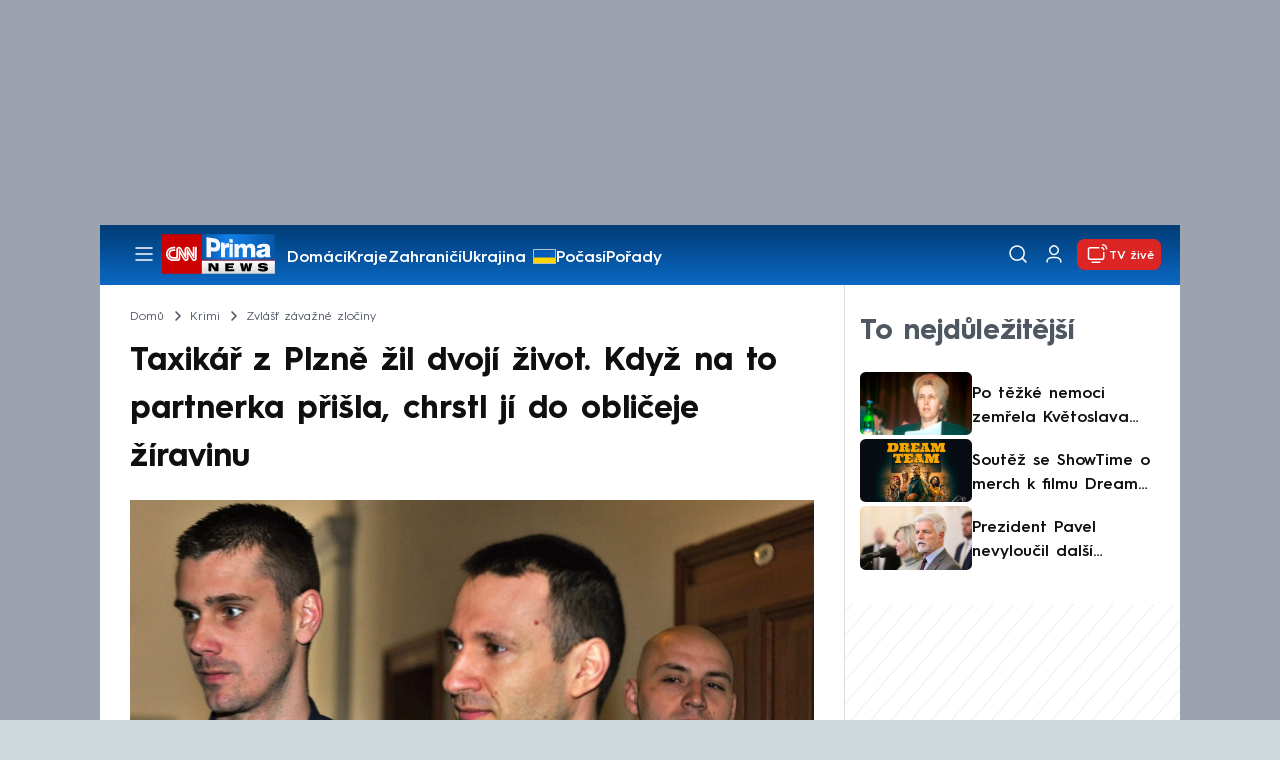

--- FILE ---
content_type: text/html; charset=UTF-8
request_url: https://cnn.iprima.cz/kvuli-milence-zil-dvoji-zivot-kdyz-na-to-partnerka-prisla-nalil-ji-do-obliceje-ziravinu-420138
body_size: 28060
content:
<!DOCTYPE html>
<html lang="cs">
<head>
    <meta charset="UTF-8">
    <meta name="viewport" content="width=device-width, initial-scale=1">
    <meta name="author" content="FTV Prima">
    <meta name="referrer" content="no-referrer-when-downgrade" id="referrer-policy-meta">

            <meta name="robots" content="max-image-preview:large">
    
    <meta name="google-site-verification" content="gsiOsmOWfTS9xPMRB4gH-SmA-DH11GYlFG-LDJJyZSg" />

    <title>Kvůli milence žil Jan Dubský dvojí život. Partnerka chrstl jí do obličeje žíravinu - CNN Prima NEWS</title>

    <link rel="alternate" type="application/rss+xml" title="CNN Prima NEWS" href="/rss" />

        
<link rel="preload" as="font" type="font/woff2" href="https://assets.cnn.iprima.cz/fonts/roboto-v30-latin_latin-ext-regular.woff2" crossorigin="crossorigin">
<link rel="preload" as="font" type="font/woff2" href="https://assets.cnn.iprima.cz/fonts/roboto-v30-latin_latin-ext-500.woff2" crossorigin="crossorigin">
<link rel="preload" as="font" type="font/woff2" href="https://assets.cnn.iprima.cz/fonts/roboto-v30-latin_latin-ext-900.woff2" crossorigin="crossorigin">

<link rel="preload" as="font" type="font/woff2" href="https://assets.cnn.iprima.cz/fonts/HurmeGeometricSans3-Regular.woff2" crossorigin="crossorigin">
<link rel="preload" as="font" type="font/woff2" href="https://assets.cnn.iprima.cz/fonts/HurmeGeometricSans3-SemiBold.woff2" crossorigin="crossorigin">
<link rel="preload" as="font" type="font/woff2" href="https://assets.cnn.iprima.cz/fonts/HurmeGeometricSans3-Bold.woff2" crossorigin="crossorigin">

<link rel="stylesheet preconnect" href="https://assets.cnn.iprima.cz/css/fonts.143f58e9.css" crossorigin="anonymous" fetchpriority="high">
                <link rel="stylesheet" href="https://assets.cnn.iprima.cz/css/gallery-bundle-custom.c1d77ea6.css" crossorigin="anonymous" media="print" onload="this.media=&quot;all&quot;">
        <link rel="stylesheet" href="https://assets.cnn.iprima.cz/658.6dbe746b.css" crossorigin="anonymous" media="print" onload="this.media=&quot;all&quot;">
        <noscript><link rel="stylesheet" href="https://assets.cnn.iprima.cz/css/gallery-bundle-custom.c1d77ea6.css"></noscript>
        <noscript><link rel="stylesheet" href="https://assets.cnn.iprima.cz/css/gallery-bundle.css"></noscript>
    
        <link rel="stylesheet preconnect" href="https://assets.cnn.iprima.cz/432.d3137f09.css" crossorigin="anonymous" fetchpriority="high"><link rel="stylesheet preconnect" href="https://assets.cnn.iprima.cz/287.2c381270.css" crossorigin="anonymous" fetchpriority="high"><link rel="stylesheet preconnect" href="https://assets.cnn.iprima.cz/master.4c3e3149.css" crossorigin="anonymous" fetchpriority="high">

            <script type="application/ld+json">{"@context":"https:\/\/schema.org","@type":"NewsArticle","headline":"Taxik\u00e1\u0159 z Plzn\u011b \u017eil dvoj\u00ed \u017eivot. Kdy\u017e na to partnerka p\u0159i\u0161la, chrstl j\u00ed do obli\u010deje \u017e\u00edravinu","description":"Rozhodl se vy\u0159e\u0161it zklam\u00e1n\u00ed z nenapln\u011bn\u00e9 l\u00e1sky t\u00edm nejhor\u0161\u00edm mo\u017en\u00fdm zp\u016fsobem. Pomstou, kter\u00e1 v \u010cesku do t\u00e9 doby nem\u011bla obdoby. Plze\u0148sk\u00fd taxik\u00e1\u0159 Jan Dubsk\u00fd si na svou b\u00fdvalou partnerku po\u010dkal na ulici a za rozchod ji odsoudil k do\u017eivotn\u00ed slepot\u011b. Do obli\u010deje j\u00ed vychrstnul nebezpe\u010dnou \u017e\u00edravinu. Z\u00e1ke\u0159n\u00fd \u00fatok \u017eena p\u0159e\u017eila jen d\u00edky rychl\u00e9mu z\u00e1sahu zdravotn\u00edk\u016f. V\u00e1\u017en\u00e9 n\u00e1sledky j\u00ed ale z\u016fstanou nav\u017edy. ","url":"https:\/\/cnn.iprima.cz\/kvuli-milence-zil-dvoji-zivot-kdyz-na-to-partnerka-prisla-nalil-ji-do-obliceje-ziravinu-420138","datePublished":"2023-12-12T12:12:03+01:00","mainEntityOfPage":"https:\/\/cnn.iprima.cz\/kvuli-milence-zil-dvoji-zivot-kdyz-na-to-partnerka-prisla-nalil-ji-do-obliceje-ziravinu-420138","dateModified":"2023-12-12T12:12:03+01:00","publisher":{"@context":"https:\/\/schema.org","@type":"NewsMediaOrganization","name":"FTV Prima","url":"https:\/\/cnn.iprima.cz","email":"cnnprima@iprima.cz","logo":{"@context":"https:\/\/schema.org","@type":"ImageObject","url":"https:\/\/assets.cnn.iprima.cz\/images\/logo-prima-cnn-news-big.png","width":802,"height":282,"caption":"CNN Prima News Logo","creditText":"FTV Prima","copyrightNotice":"FTV Prima","creator":{"@context":"https:\/\/schema.org","@type":"Organization","name":"FTV Prima"},"license":"https:\/\/www.iprima.cz\/vseobecne-podminky","acquireLicensePage":"https:\/\/www.iprima.cz\/vseobecne-podminky"},"sameAs":["https:\/\/twitter.com\/cnnprima\/","https:\/\/www.facebook.com\/cnnprima\/","https:\/\/www.instagram.com\/cnnprima\/","https:\/\/www.linkedin.com\/company\/cnnprimanews\/"],"alternateName":["CNN Prima","Prima CNN","CNN Czech"]},"copyrightYear":"2026","author":{"@context":"https:\/\/schema.org","@type":"Person","name":"V\u00e1clav Janata","description":"Vystudoval soci\u00e1ln\u00ed a masovou komunikaci na Univerzit\u011b Jana Amose Komensk\u00e9ho Praha. Pro televizi Prima pracuje dvan\u00e1ct\u00fdm rokem. U\u017e b\u011bhem studi\u00ed v roce 2008 z\u00edskal v redakci zpravodajstv\u00ed TV Prima pozici asistenta editora. Ve stejn\u00e9 dob\u011b pracoval tak\u00e9 v r\u00e1diu Hey jako sportovn\u00ed moder\u00e1tor. Pozd\u011bji se stal report\u00e9rem dom\u00e1c\u00ed redakce TV Prima, jeho srdci byl ale o n\u011bco bli\u017e\u0161\u00ed adrenalin v podob\u011b pr\u00e1ce report\u00e9ra Krimi zpr\u00e1v. Aktu\u00e1ln\u011b je jednou z tv\u00e1\u0159\u00ed zpravodajsk\u00e9 platformy CNN Prima NEWS, kde uv\u00e1d\u00ed pr\u00e1v\u011b novou verzi po\u0159adu Krimi zpr\u00e1vy.","image":{"@context":"https:\/\/schema.org","@type":"ImageObject","url":"https:\/\/cdn.administrace.tv\/2022\/04\/04\/small_11\/0a7fcfd2747c08cbe4355b1fa0fa3aa5.jpg","width":800,"height":800,"copyrightNotice":"FTV Prima","creditText":"FTV Prima","creator":{"@context":"https:\/\/schema.org","@type":"Organization","name":"FTV Prima"},"license":"https:\/\/www.iprima.cz\/vseobecne-podminky","acquireLicensePage":"https:\/\/www.iprima.cz\/vseobecne-podminky"},"email":"vaclav.janata@iprima.cz","url":"https:\/\/cnn.iprima.cz\/vaclav-janata","jobTitle":"editor Krimi zpr\u00e1v, report\u00e9r CNN Prima NEWS"},"image":{"@context":"https:\/\/schema.org","@type":"ImageObject","url":"https:\/\/cdn.administrace.tv\/2023\/12\/12\/medium_169\/77e37e3628efc86a536f6e7f6443fb35.jpg","width":1200,"height":675,"caption":"Jan Dubsk\u00fd nalil partnerce do obli\u010deje \u017e\u00edravinu. Soud ho za to poslal do v\u011bzen\u00ed na 23 let. ","creditText":"\u010cTK \/ Profimedia.cz","copyrightNotice":"\u010cTK \/ Profimedia.cz","creator":{"@context":"https:\/\/schema.org","@type":"Organization","name":"\u010cTK \/ Profimedia.cz"},"license":"https:\/\/www.iprima.cz\/vseobecne-podminky","acquireLicensePage":"https:\/\/www.iprima.cz\/vseobecne-podminky"}}</script>
                <script type="application/ld+json">{"@context":"https:\/\/schema.org","@type":"BreadcrumbList","itemListElement":[{"@type":"ListItem","position":1,"name":"Krimi","item":"https:\/\/cnn.iprima.cz\/krimi"},{"@type":"ListItem","position":2,"name":"Zvl\u00e1\u0161\u0165 z\u00e1va\u017en\u00e9 zlo\u010diny","item":"https:\/\/cnn.iprima.cz\/zvlast-zavazne-zlociny"}]}</script>
    
            <link rel="canonical" href="https://cnn.iprima.cz/kvuli-milence-zil-dvoji-zivot-kdyz-na-to-partnerka-prisla-nalil-ji-do-obliceje-ziravinu-420138">
    
    <script>
    window.didomiOnReady = window.didomiOnReady || [];
    window.didomiOnReady.push(function () {
        addGTM(window, document, 'script', 'dataLayer', 'GTM-MPL3TB9');
    });

    /**
     */
    function addGTM(w, d, s, l, i) {
        w[l] = w[l] || [];
        w[l].push({'gtm.start': new Date().getTime(), event: 'gtm.js'});
        var f = d.getElementsByTagName(s)[0],
            j = d.createElement(s),
            dl = l != 'dataLayer' ? '&l=' + l : '';
        j.async = true;
        j.src = 'https://www.googletagmanager.com/gtm.js?id=' + i + dl;
        f.parentNode.insertBefore(j, f);
    }
</script>    <script src="https://trackszn.median.eu/mediankitszn.js?cmptype=cmp&mkident=cnn.iprima.cz" async></script>    <script src="https://cdn.onesignal.com/sdks/web/v16/OneSignalSDK.page.js" defer></script>
<script>
    window.OneSignalDeferred = window.OneSignalDeferred || [];
    OneSignalDeferred.push(function(OneSignal) {
        OneSignal.init({
            appId: "a31c4c35-02d3-454f-a123-4da84b14d075",
        });
    });
</script>                <meta property="fb:app_id" content="473551046858291" />
                <meta property="og:url" content="https://cnn.iprima.cz/kvuli-milence-zil-dvoji-zivot-kdyz-na-to-partnerka-prisla-nalil-ji-do-obliceje-ziravinu-420138" />
                <meta property="og:type" content="article" />
                <meta property="og:title" content="Taxikář z Plzně žil dvojí život. Když na to partnerka přišla, chrstl jí do obličeje žíravinu" />
        <meta name="twitter:title" content="Taxikář z Plzně žil dvojí život. Když na to partnerka přišla, chrstl jí do obličeje žíravinu" />
                <meta property="og:description" content="Rozhodl se vyřešit zklamání z nenaplněné lásky tím nejhorším možným způsobem. Pomstou, která v Česku do té doby neměla obdoby. Plzeňský taxikář Jan Dubský si na svou bývalou partnerku počkal na ulici a za rozchod ji odsoudil k doživotní slepotě. Do obličeje jí vychrstnul nebezpečnou žíravinu. Zákeřný útok žena přežila jen díky rychlému zásahu zdravotníků. Vážné následky jí ale zůstanou navždy. " />
        <meta name="twitter:description" content="Rozhodl se vyřešit zklamání z nenaplněné lásky tím nejhorším možným způsobem. Pomstou, která v Česku do té doby neměla obdoby. Plzeňský taxikář Jan Dubský si na svou bývalou partnerku počkal na ulici a za rozchod ji odsoudil k doživotní slepotě. Do obličeje jí vychrstnul nebezpečnou žíravinu. Zákeřný útok žena přežila jen díky rychlému zásahu zdravotníků. Vážné následky jí ale zůstanou navždy. " />
                <meta property="og:image" content="https://cdn.administrace.tv/2023/12/12/social_networks/77e37e3628efc86a536f6e7f6443fb35.jpg" />
        <meta property="og:image:width" content="1200" />
        <meta property="og:image:height" content="625" />
        <meta name="twitter:image" content="https://cdn.administrace.tv/2023/12/12/social_networks/77e37e3628efc86a536f6e7f6443fb35.jpg" />
        <meta name="twitter:card" content="summary_large_image" />
    <meta name="twitter:site" content="CNN Prima NEWS" />
    <meta property="og:site_name" content="CNN Prima NEWS" />
        <script> const USER_INFO_URL = 'https://gateway-api.prod.iprima.cz/json-rpc/'; </script>

<script id="prima.sso.script" src="https://user-sso-script.prod.iprima.cz/sso.js" async></script>
<script src="https://assets.cnn.iprima.cz/runtime.8841900d.js" crossorigin="anonymous" fetchpriority="high"></script><script src="https://assets.cnn.iprima.cz/sso.f541f6fd.js" crossorigin="anonymous" fetchpriority="high"></script>    <script async id="ebx" src="//applets.ebxcdn.com/ebx.js"></script>    <meta name="apple-itunes-app" content="app-id=6740076246">
            <script>
            var dataLayer = dataLayer || [];
            dataLayer.push({"event":"page.view","page":{"type":"article","version":"1.0","content":{"id":420138,"title":"Taxik\u00e1\u0159 z Plzn\u011b \u017eil dvoj\u00ed \u017eivot. Kdy\u017e na to partnerka p\u0159i\u0161la, chrstl j\u00ed do obli\u010deje \u017e\u00edravinu","kind":"article-standard","published":"2023-12-12T12:12:03+01:00","layout":"sph","authors":{"name":["V\u00e1clav Janata"],"id":[3753]},"categories":{"main":"Zvl\u00e1\u0161\u0165 z\u00e1va\u017en\u00e9 zlo\u010diny","main_id":2958,"list":["Dom\u00e1c\u00ed","Zpr\u00e1vy","Krimi","Zvl\u00e1\u0161\u0165 z\u00e1va\u017en\u00e9 zlo\u010diny"],"list_id":[149,156,157,2958]},"tags":{"name":["l\u00e1ska","milenec","v\u00fdlet","v\u011bznice","kyselina","Sametov\u00e1 revoluce"],"id":[1060,1063,2262,12310,23021,27021]}}}});
        </script>
    
    <link rel="icon" type="image/png" href="https://assets.cnn.iprima.cz/favicon/favicon-96x96.png" sizes="96x96" />
<link rel="icon" type="image/svg+xml" href="https://assets.cnn.iprima.cz/favicon/favicon.svg" />
<link rel="shortcut icon" href="https://assets.cnn.iprima.cz/favicon/favicon.ico" />
<link rel="apple-touch-icon" sizes="180x180" href="https://assets.cnn.iprima.cz/favicon/apple-touch-icon.png" />
<link rel="manifest" href="https://assets.cnn.iprima.cz/favicon/site.webmanifest" />
                <meta name="keywords" content="láska, milenec, výlet, věznice, kyselina, Sametová revoluce">
                <meta name="description" content="Plzeňský taxikář Jan Dubský si na svou bývalou partnerku počkal na ulici a za rozchod ji odsoudil k doživotní slepotě. Do obličeje ji totiž vychrstnul nebezpečnou žíravinu. ">
                <link rel="previewimage" href="https://cdn.administrace.tv/2023/12/12/medium_169/77e37e3628efc86a536f6e7f6443fb35.jpg"/>
    </head>
<body class=" bg-gray-400">
        

                <div class="header-mone-wrapper static lg:relative">
            <div class="mone_box leader_mobile_rectangle_box">
                <div class="mone_header hide"></div>
                <div class="sas_mone" data-d-area="leaderboard-1" data-m-area="mobilerectangle-1" id="sas_566100"></div>
            </div>
        </div>

        <div class="main-container relative mx-auto bg-white">
                        <div class="sticky-header">
                <header class="header-main w-full h-[40px] md:h-[60px] font-hurme bg-gradient-to-b from-[#003C76] to-[#0B68C3] relative">
    <nav class="flex justify-between items-center py-2.5 pr-5 pl-7 mx-auto my-0 max-w-[1080px] max-h-full max-ml:p-2.5">
        <div class="flex gap-4 items-center mr-4">

                        <button class="dropdown-menu-toggle bg-transparent border-none m-0 cursor-pointer hover:opacity-80 transition-opacity" aria-label="Otevřít menu">
                <img src="https://assets.cnn.iprima.cz/images/icons/burger-menu-white.svg" width="24" height="24" class="block burger-menu-icon" alt="Burger menu ikona">
                <img src="https://assets.cnn.iprima.cz/images/icons/close-white.svg" width="24" height="24" class="hidden close-menu-icon mt-1" alt="Ikona křížku">
            </button>

                        <a href="/" aria-label="CNN Prima News logo" class="flex h-[32px] md:h-[40px] md:mr-3">
                <img src="https://assets.cnn.iprima.cz/images/logo-prima-cnn-news.svg" class="block w-[90px] h-[32px] md:w-[113px] md:h-[40px]" alt="Logo CNN Prima News">
            </a>

                                        <nav class="flex flex-wrap max-w-[70%] h-[20px] gap-x-7 items-center mt-1 max-md:hidden overflow-hidden">
                                            <a href="https://cnn.iprima.cz/domaci#_il=top-menu"
                           class="text-semibold-15-15 ml:text-semibold-16-16 text-white hover:opacity-80 transition-opacity"
                           >
                            Domácí
                        </a>
                                            <a href="https://cnn.iprima.cz/kraje#_il=top-menu"
                           class="text-semibold-15-15 ml:text-semibold-16-16 text-white hover:opacity-80 transition-opacity"
                           >
                            Kraje
                        </a>
                                            <a href="https://cnn.iprima.cz/zahranici#_il=top-menu"
                           class="text-semibold-15-15 ml:text-semibold-16-16 text-white hover:opacity-80 transition-opacity"
                           >
                            Zahraničí
                        </a>
                                            <a href="https://cnn.iprima.cz/ukrajina#_il=top-menu"
                           class="text-semibold-15-15 ml:text-semibold-16-16 text-white hover:opacity-80 transition-opacity ukraine-flag"
                           >
                            Ukrajina
                        </a>
                                            <a href="https://cnn.iprima.cz/pocasi#_il=top-menu"
                           class="text-semibold-15-15 ml:text-semibold-16-16 text-white hover:opacity-80 transition-opacity"
                           >
                            Počasí
                        </a>
                                            <a href="https://cnn.iprima.cz/porady#_il=top-menu"
                           class="text-semibold-15-15 ml:text-semibold-16-16 text-white hover:opacity-80 transition-opacity"
                           >
                            Pořady
                        </a>
                                            <a href="https://cnn.iprima.cz/ekonomika#_il=top-menu"
                           class="text-semibold-15-15 ml:text-semibold-16-16 text-white hover:opacity-80 transition-opacity"
                           >
                            Ekonomika
                        </a>
                                    </nav>
                    </div>

                <div class="flex gap-2 md:gap-1 md:w-[20%] min-w-[155px] items-center justify-end">

                        <a href="https://play.google.com/store/apps/details?id=cz.iprima.cnn&hl=cs"
               id="download-app-link"
               class="hidden bg-transparent border-none m-0 mr-4 cursor-pointer hover:opacity-80 transition-opacity"
               aria-label="Stáhnout aplikaci">
                <img src="https://assets.cnn.iprima.cz/images/download.svg" width="18" height="18" class="block" alt="Ikona stažení">
            </a>
            <script>
                // add here to prevent icon blinking
                const isMobile = /Mobi/i.test(navigator.userAgent);
                const isIOS = /iPhone|iPad|iPod/i.test(navigator.userAgent);

                if (isMobile) {
                    const link = document.getElementById('download-app-link');
                    link.style.display = 'inline-flex';
                    // overwrite link when it's iOS
                    if (isIOS) {
                        link.href = "https://apps.apple.com/cz/app/cnn-prima-news/id6740076246?l=cs";
                    }
                }
            </script>

                        <a href="/vyhledat" class="bg-transparent border-none m-0 cursor-pointer hover:opacity-80 transition-opacity" aria-label="Vyhledávání">
                <img src="https://assets.cnn.iprima.cz/images/icons/search-white.svg" width="24" height="24" class="block" alt="Ikona lupy">
            </a>

            <div class="flex w-[40px] h-[25px] relative">
                                <button onclick="login(); return false;" id="login-btn" class="header-button w-full h-full profile-button-not-logged hover:opacity-80 ml-1 p-0 absolute" aria-label="Uživatelský profil">
                    <img src="https://assets.cnn.iprima.cz/images/icons/user-white.svg" width="24" height="24" class="block m-auto" alt="Ikona uživatele">
                </button>

                                <button id="logged-in-btn" class="header-button w-full h-full hidden profile-button-logged-in user-dropdown-toggle hover:opacity-90 clickable-user-letter ml-1 p-0 absolute">
                    <div class="header-user-letter">
    <svg width="46" height="46" viewBox="0 0 46 46" fill="none" xmlns="http://www.w3.org/2000/svg">
        <g filter="url(#filter0_d_1338_30723)">

                        <circle cx="23" cy="22" r="22" fill="white"/>

                        <text class="svg-letter"
                  x="23" y="23"
                  text-anchor="middle"
                  dominant-baseline="middle"
                  dy="0.1em">
                            </text>
        </g>

        <defs>
                        <filter id="filter0_d_1338_30723" x="0" y="0" width="46" height="46" filterUnits="userSpaceOnUse" color-interpolation-filters="sRGB">
                <feFlood flood-opacity="0" result="BackgroundImageFix"/>
                <feColorMatrix in="SourceAlpha" type="matrix" values="0 0 0 0 0 0 0 0 0 0 0 0 0 0 0 0 0 0 127 0" result="hardAlpha"/>
                <feOffset dy="1"/>
                <feGaussianBlur stdDeviation="0.5"/>
                <feComposite in2="hardAlpha" operator="out"/>
                <feColorMatrix type="matrix" values="0 0 0 0 0 0 0 0 0 0 0 0 0 0 0 0 0 0 0.15 0"/>
                <feBlend mode="normal" in2="BackgroundImageFix" result="effect1_dropShadow_1338_30723"/>
                <feBlend mode="normal" in="SourceGraphic" in2="effect1_dropShadow_1338_30723" result="shape"/>
            </filter>
        </defs>
    </svg>
</div>                </button>
            </div>

                        <section class="header-user-dropdown hidden absolute min-w-[315px] top-full right-[10px] z-10 flex flex-col p-5 rounded-none rounded-b-xl text-blue-dark text-mob-body-regular !text-blue-3 bg-super-light shadow-[0px_1px_1px_rgba(0,0,0,0.15)]">

        <header class="flex gap-5 items-center self-start whitespace-nowrap">

                <div class="header-user-letter">
    <svg width="46" height="46" viewBox="0 0 46 46" fill="none" xmlns="http://www.w3.org/2000/svg">
        <g filter="url(#filter0_d_1338_30723)">

                        <circle cx="23" cy="22" r="22" fill="white"/>

                        <text class="svg-letter"
                  x="23" y="23"
                  text-anchor="middle"
                  dominant-baseline="middle"
                  dy="0.1em">
                            </text>
        </g>

        <defs>
                        <filter id="filter0_d_1338_30723" x="0" y="0" width="46" height="46" filterUnits="userSpaceOnUse" color-interpolation-filters="sRGB">
                <feFlood flood-opacity="0" result="BackgroundImageFix"/>
                <feColorMatrix in="SourceAlpha" type="matrix" values="0 0 0 0 0 0 0 0 0 0 0 0 0 0 0 0 0 0 127 0" result="hardAlpha"/>
                <feOffset dy="1"/>
                <feGaussianBlur stdDeviation="0.5"/>
                <feComposite in2="hardAlpha" operator="out"/>
                <feColorMatrix type="matrix" values="0 0 0 0 0 0 0 0 0 0 0 0 0 0 0 0 0 0 0.15 0"/>
                <feBlend mode="normal" in2="BackgroundImageFix" result="effect1_dropShadow_1338_30723"/>
                <feBlend mode="normal" in="SourceGraphic" in2="effect1_dropShadow_1338_30723" result="shape"/>
            </filter>
        </defs>
    </svg>
</div>
                <p class="user-email-holder self-stretch my-auto"></p>
    </header>

        <hr class="mt-4 w-full h-px bg-zinc-300 border-0"/>

        <nav class="flex flex-col gap-y-4 mt-4">
        <a href="https://profil.iprima.cz/user?ref=magazine" target="_blank" class="hover:underline">
            Nastavení účtu
        </a>
        <a href="" onclick="logout(); return false;" class="hover:underline">
            Odhlásit se
        </a>
    </nav>
</section>

                        <a href="/vysilani" class="flex gap-1 items-center ml-2 px-1 md:px-2 md:py-1 text-help-semibold-12 text-white bg-red-600 rounded-md md:rounded-lg hover:opacity-90 transition-opacity">
                <img src="https://assets.cnn.iprima.cz/images/icons/live-white.svg" width="24" height="24" class="block" alt="Ikona Live TV">
                <span class="max-ml:hidden mt-[3px] min-w-[fit-content]">TV živě</span>
            </a>
        </div>
    </nav>
</header>
<script>
    const user = localStorage.getItem('prima_sso_user_magazine');
    // user is probably logged-in, display it
    if (user) {
        const userData = JSON.parse(user);
        // Set user letter
        setUserLetter(userData.letter);
        // Set user email
        document.querySelectorAll('.user-email-holder').forEach(el => el.textContent = userData.email || '');
        // Show logged-in state
        document.getElementById('login-btn').classList.add('hidden');
        document.getElementById('logged-in-btn').classList.remove('hidden');
    }
</script>

<main class="header-dropdown-menu hidden
    absolute z-10 left-0 right-0 top-[40px] md:top-[60px]     w-full md:max-w-[1040px] mx-auto m-auto my-0
    font-hurme bg-white max-ml:rounded-b-lg rounded-b-2xl
    shadow-[0_4px_16px_rgba(0,0,0,0.25)]
    md:pr-1 ml:pr-3">

        <div class="w-full overflow-y-auto pt-5 pb-12 px-4 md:pr-1 ml:pl-8 ml:pr-5 md:pt-10 md:pb-6">

                <div class="flex max-md:hidden">

                <section class="grid grid-cols-4 gap-y-13 gap-x-4 justify-between mb-10 w-10/12">
                                                <div class="flex flex-col gap-3">
                                                <p class="text-dt-link text-sky-900 my-0">
                            <a href="https://cnn.iprima.cz/domaci"
                                                              class="hover:underline">
                                Domácí
                            </a>
                        </p>
                                                <nav class="text-semibold-15-15 ml:text-semibold-16-16 text-sky-900 flex flex-col gap-y-1">
                                                            <a href="https://cnn.iprima.cz/volby-do-poslanecke-snemovny"
                                                                      class="flex gap-2 items-center hover:underline">
                                    Volby 2025

                                                                                                        </a>
                                                            <a href="https://cnn.iprima.cz/politika"
                                                                      class="flex gap-2 items-center hover:underline">
                                    Politika

                                                                                                        </a>
                                                            <a href="https://cnn.iprima.cz/koronavirus"
                                                                      class="flex gap-2 items-center hover:underline">
                                    Koronavirus

                                                                                                        </a>
                                                            <a href="https://cnn.iprima.cz/pocasi"
                                                                      class="flex gap-2 items-center hover:underline">
                                    Počasí

                                                                                                        </a>
                                                            <a href="https://cnn.iprima.cz/praha"
                                                                      class="flex gap-2 items-center hover:underline">
                                    Praha

                                                                                                        </a>
                                                            <a href="https://cnn.iprima.cz/stredocesky-kraj"
                                                                      class="flex gap-2 items-center hover:underline">
                                    Středočeský kraj

                                                                                                        </a>
                                                            <a href="https://cnn.iprima.cz/moravskoslezsky-kraj"
                                                                      class="flex gap-2 items-center hover:underline">
                                    Moravskoslezský kraj

                                                                                                        </a>
                                                            <a href="https://cnn.iprima.cz/liberecky-kraj"
                                                                      class="flex gap-2 items-center hover:underline">
                                    Liberecký kraj

                                                                                                        </a>
                                                    </nav>
                    </div>
                                                                <div class="flex flex-col gap-3">
                                                <p class="text-dt-link text-sky-900 my-0">
                            <a href="https://cnn.iprima.cz/zahranici"
                                                              class="hover:underline">
                                Zahraničí
                            </a>
                        </p>
                                                <nav class="text-semibold-15-15 ml:text-semibold-16-16 text-sky-900 flex flex-col gap-y-1">
                                                            <a href="https://cnn.iprima.cz/ukrajina"
                                                                      class="flex gap-2 items-center hover:underline">
                                    Ukrajina

                                                                                                        </a>
                                                            <a href="https://cnn.iprima.cz/slovensko"
                                                                      class="flex gap-2 items-center hover:underline">
                                    Slovensko

                                                                                                        </a>
                                                            <a href="https://cnn.iprima.cz/usa"
                                                                      class="flex gap-2 items-center hover:underline">
                                    USA

                                                                                                        </a>
                                                            <a href="https://cnn.iprima.cz/evropska-unie"
                                                                      class="flex gap-2 items-center hover:underline">
                                    Evropská unie

                                                                                                        </a>
                                                            <a href="https://cnn.iprima.cz/rusko"
                                                                      class="flex gap-2 items-center hover:underline">
                                    Rusko

                                                                                                        </a>
                                                            <a href="https://cnn.iprima.cz/izrael"
                                                                      class="flex gap-2 items-center hover:underline">
                                    Izrael

                                                                                                        </a>
                                                            <a href="https://cnn.iprima.cz/nemecko"
                                                                      class="flex gap-2 items-center hover:underline">
                                    Německo

                                                                                                        </a>
                                                            <a href="https://cnn.iprima.cz/cina"
                                                                      class="flex gap-2 items-center hover:underline">
                                    Čína

                                                                                                        </a>
                                                    </nav>
                    </div>
                                                                <div class="flex flex-col gap-3">
                                                <p class="text-dt-link text-sky-900 my-0">
                            <a href="https://cnn.iprima.cz/byznys"
                                                              class="hover:underline">
                                Byznys
                            </a>
                        </p>
                                                <nav class="text-semibold-15-15 ml:text-semibold-16-16 text-sky-900 flex flex-col gap-y-1">
                                                            <a href="https://cnn.iprima.cz/finance"
                                                                      class="flex gap-2 items-center hover:underline">
                                    Finance

                                                                                                        </a>
                                                            <a href="https://cnn.iprima.cz/kryptomeny"
                                                                      class="flex gap-2 items-center hover:underline">
                                    Kryptoměny

                                                                                                        </a>
                                                            <a href="https://cnn.iprima.cz/hypoteky"
                                                                      class="flex gap-2 items-center hover:underline">
                                    Hypotéky

                                                                                                        </a>
                                                            <a href="https://cnn.iprima.cz/dane"
                                                                      class="flex gap-2 items-center hover:underline">
                                    Daně

                                                                                                        </a>
                                                            <a href="https://cnn.iprima.cz/ekonomika"
                                                                      class="flex gap-2 items-center hover:underline">
                                    Ekonomika

                                                                                                        </a>
                                                            <a href="https://cnn.iprima.cz/energetika"
                                                                      class="flex gap-2 items-center hover:underline">
                                    Energetika

                                                                                                        </a>
                                                            <a href="https://cnn.iprima.cz/media"
                                                                      class="flex gap-2 items-center hover:underline">
                                    Média

                                                                                                        </a>
                                                    </nav>
                    </div>
                                                                <div class="flex flex-col gap-3">
                                                <p class="text-dt-link text-sky-900 my-0">
                            <a href="https://cnn.iprima.cz/sport"
                                                              class="hover:underline">
                                Sport
                            </a>
                        </p>
                                                <nav class="text-semibold-15-15 ml:text-semibold-16-16 text-sky-900 flex flex-col gap-y-1">
                                                            <a href="https://cnn.iprima.cz/mma"
                                                                      class="flex gap-2 items-center hover:underline">
                                    MMA

                                                                                                        </a>
                                                            <a href="https://cnn.iprima.cz/fotbal"
                                                                      class="flex gap-2 items-center hover:underline">
                                    Fotbal

                                                                                                        </a>
                                                            <a href="https://cnn.iprima.cz/hokej"
                                                                      class="flex gap-2 items-center hover:underline">
                                    Hokej

                                                                                                        </a>
                                                            <a href="https://cnn.iprima.cz/tenis"
                                                                      class="flex gap-2 items-center hover:underline">
                                    Tenis

                                                                                                        </a>
                                                            <a href="https://cnn.iprima.cz/motorismus"
                                                                      class="flex gap-2 items-center hover:underline">
                                    Moto

                                                                                                        </a>
                                                    </nav>
                    </div>
                                                                <div class="flex flex-col gap-3">
                                                <p class="text-dt-link text-sky-900 my-0">
                            <a href="https://cnn.iprima.cz/lifestyle"
                                                              class="hover:underline">
                                Lifestyle
                            </a>
                        </p>
                                                <nav class="text-semibold-15-15 ml:text-semibold-16-16 text-sky-900 flex flex-col gap-y-1">
                                                            <a href="https://cnn.iprima.cz/cestovani"
                                                                      class="flex gap-2 items-center hover:underline">
                                    Cestování

                                                                                                        </a>
                                                            <a href="https://cnn.iprima.cz/zdravi"
                                                                      class="flex gap-2 items-center hover:underline">
                                    Zdraví

                                                                                                        </a>
                                                            <a href="https://cnn.iprima.cz/historie"
                                                                      class="flex gap-2 items-center hover:underline">
                                    Historie

                                                                                                        </a>
                                                            <a href="https://cnn.iprima.cz/kultura"
                                                                      class="flex gap-2 items-center hover:underline">
                                    Kultura

                                                                                                        </a>
                                                            <a href="https://cnn.iprima.cz/veda-a-technologie"
                                                                      class="flex gap-2 items-center hover:underline">
                                    Věda a technologie

                                                                                                        </a>
                                                            <a href="https://cnn.iprima.cz/filmy"
                                                                      class="flex gap-2 items-center hover:underline">
                                    Filmy

                                                                                                        </a>
                                                            <a href="https://cnn.iprima.cz/serialy"
                                                                      class="flex gap-2 items-center hover:underline">
                                    Seriály

                                                                                                        </a>
                                                    </nav>
                    </div>
                                                                <div class="flex flex-col gap-3">
                                                <p class="text-dt-link text-sky-900 my-0">
                            <a href="https://cnn.iprima.cz/krimi"
                                                              class="hover:underline">
                                Krimi
                            </a>
                        </p>
                                                <nav class="text-semibold-15-15 ml:text-semibold-16-16 text-sky-900 flex flex-col gap-y-1">
                                                            <a href="https://cnn.iprima.cz/soudy"
                                                                      class="flex gap-2 items-center hover:underline">
                                    Soudy

                                                                                                        </a>
                                                            <a href="https://cnn.iprima.cz/nehody"
                                                                      class="flex gap-2 items-center hover:underline">
                                    Nehody

                                                                                                        </a>
                                                            <a href="https://cnn.iprima.cz/pozary"
                                                                      class="flex gap-2 items-center hover:underline">
                                    Požáry

                                                                                                        </a>
                                                            <a href="https://cnn.iprima.cz/vrazdy"
                                                                      class="flex gap-2 items-center hover:underline">
                                    Vraždy

                                                                                                        </a>
                                                            <a href="https://cnn.iprima.cz/krimi"
                                                                      class="flex gap-2 items-center hover:underline">
                                    Krimi v TV

                                                                                                        </a>
                                                    </nav>
                    </div>
                                                                <div class="flex flex-col gap-3">
                                                <p class="text-dt-link text-sky-900 my-0">
                            <a href="https://cnn.iprima.cz/porady"
                                                              class="hover:underline">
                                Pořady
                            </a>
                        </p>
                                                <nav class="text-semibold-15-15 ml:text-semibold-16-16 text-sky-900 flex flex-col gap-y-1">
                                                            <a href="https://cnn.iprima.cz/porady/partie"
                                                                      class="flex gap-2 items-center hover:underline">
                                    Partie

                                                                                                        </a>
                                                            <a href="https://cnn.iprima.cz/porady/hlavni-zpravy"
                                                                      class="flex gap-2 items-center hover:underline">
                                    Hlavní zprávy

                                                                                                        </a>
                                                            <a href="https://cnn.iprima.cz/porady/360deg"
                                                                      class="flex gap-2 items-center hover:underline">
                                    360°

                                                                                                        </a>
                                                            <a href="https://cnn.iprima.cz/porady/novy-den"
                                                                      class="flex gap-2 items-center hover:underline">
                                    Nový den

                                                                                                        </a>
                                                            <a href="https://cnn.iprima.cz/porady/interview-plus"
                                                                      class="flex gap-2 items-center hover:underline">
                                    Interview

                                                                                                        </a>
                                                            <a href="https://cnn.iprima.cz/porady/k-veci"
                                                                      class="flex gap-2 items-center hover:underline">
                                    K věci

                                                                                                        </a>
                                                    </nav>
                    </div>
                                                                <div class="flex flex-col gap-3">
                                                <p class="text-dt-link text-sky-900 my-0">
                            <a href="https://www.iprima.cz"
                                                              class="hover:underline">
                                Prima+
                            </a>
                        </p>
                                                <nav class="text-semibold-15-15 ml:text-semibold-16-16 text-sky-900 flex flex-col gap-y-1">
                                                            <a href="https://fresh.iprima.cz/"
                                   target="_blank"                                   class="flex gap-2 items-center hover:underline">
                                    Prima Fresh

                                                                                                                <img src="https://assets.cnn.iprima.cz/images/icons/link-out-arrow.svg" class="block"
                                             alt="Ikona externího odkazu" width="16px" height="16px">
                                                                    </a>
                                                            <a href="https://zoom.iprima.cz"
                                   target="_blank"                                   class="flex gap-2 items-center hover:underline">
                                    Prima Zoom

                                                                                                                <img src="https://assets.cnn.iprima.cz/images/icons/link-out-arrow.svg" class="block"
                                             alt="Ikona externího odkazu" width="16px" height="16px">
                                                                    </a>
                                                            <a href="https://zeny.iprima.cz/"
                                   target="_blank"                                   class="flex gap-2 items-center hover:underline">
                                    Prima Ženy

                                                                                                                <img src="https://assets.cnn.iprima.cz/images/icons/link-out-arrow.svg" class="block"
                                             alt="Ikona externího odkazu" width="16px" height="16px">
                                                                    </a>
                                                            <a href="https://coolmagazin.iprima.cz/"
                                   target="_blank"                                   class="flex gap-2 items-center hover:underline">
                                    Prima COOL

                                                                                                                <img src="https://assets.cnn.iprima.cz/images/icons/link-out-arrow.svg" class="block"
                                             alt="Ikona externího odkazu" width="16px" height="16px">
                                                                    </a>
                                                            <a href="https://www.primadoma.cz"
                                   target="_blank"                                   class="flex gap-2 items-center hover:underline">
                                    Prima DOMA

                                                                                                                <img src="https://assets.cnn.iprima.cz/images/icons/link-out-arrow.svg" class="block"
                                             alt="Ikona externího odkazu" width="16px" height="16px">
                                                                    </a>
                                                            <a href="https://www.living.iprima.cz"
                                   target="_blank"                                   class="flex gap-2 items-center hover:underline">
                                    Prima Living

                                                                                                                <img src="https://assets.cnn.iprima.cz/images/icons/link-out-arrow.svg" class="block"
                                             alt="Ikona externího odkazu" width="16px" height="16px">
                                                                    </a>
                                                    </nav>
                    </div>
                                    </section>
    
        <section class="w-2/12">
                    <nav class="flex flex-col gap-y-4">
                                    <a href="https://cnn.iprima.cz/show-time" class="block text-dt-link text-sky-900 hover:underline">
                                                ShowTime
                    </a>
                                    <a href="https://cnn.iprima.cz/svet-zvirat" class="block text-dt-link text-sky-900 hover:underline">
                                                Svět zvířat
                    </a>
                                    <a href="https://cnn.iprima.cz/gaming" class="block text-dt-link text-sky-900 hover:underline">
                                                Gaming
                    </a>
                                    <a href="https://cnn.iprima.cz/auto" class="block text-dt-link text-sky-900 hover:underline">
                                                Auto
                    </a>
                                    <a href="https://www.iprima.cz/tv-program#_il=top-menu" class="block text-dt-link text-sky-900 hover:underline">
                                                TV program
                    </a>
                                    <a href="https://cnn.iprima.cz/porady" class="block text-dt-link text-sky-900 hover:underline">
                                                Pořady
                    </a>
                            </nav>
            </section>
</div>
                    <nav class="md:hidden flex flex-col gap-4 mb-4">
                    <a
                    href="https://cnn.iprima.cz/domaci#_il=top-menu"
                    class="text-base font-bold leading-6 text-sky-900"
                                >
                Domácí
            </a>
                    <a
                    href="https://cnn.iprima.cz/kraje#_il=top-menu"
                    class="text-base font-bold leading-6 text-sky-900"
                                >
                Kraje
            </a>
                    <a
                    href="https://cnn.iprima.cz/zahranici#_il=top-menu"
                    class="text-base font-bold leading-6 text-sky-900"
                                >
                Zahraničí
            </a>
                    <a
                    href="https://cnn.iprima.cz/ukrajina#_il=top-menu"
                    class="text-base font-bold leading-6 text-sky-900 ukraine-flag"
                                >
                Ukrajina
            </a>
                    <a
                    href="https://cnn.iprima.cz/pocasi#_il=top-menu"
                    class="text-base font-bold leading-6 text-sky-900"
                                >
                Počasí
            </a>
                    <a
                    href="https://cnn.iprima.cz/porady#_il=top-menu"
                    class="text-base font-bold leading-6 text-sky-900"
                                >
                Pořady
            </a>
                    <a
                    href="https://cnn.iprima.cz/ekonomika#_il=top-menu"
                    class="text-base font-bold leading-6 text-sky-900"
                                >
                Ekonomika
            </a>
            </nav>

                    <section class="md:hidden py-5 border-solid border-light-gray-2 border-x-0 border-b-0 border-t-[1px]">
        <div class="flex flex-wrap gap-3 items-center max-h-[60px] overflow-hidden">
                            <a href="https://cnn.iprima.cz/andrej-babis-tag" class="px-2.5 py-0.5 text-xs leading-5 text-gray-600 rounded border bg-super-light border-solid border-light-gray-2">
                    Andrej Babiš
                </a>
                            <a href="https://cnn.iprima.cz/filip-turek-tag" class="px-2.5 py-0.5 text-xs leading-5 text-gray-600 rounded border bg-super-light border-solid border-light-gray-2">
                    Filip Turek
                </a>
                            <a href="https://cnn.iprima.cz/donald-trump" class="px-2.5 py-0.5 text-xs leading-5 text-gray-600 rounded border bg-super-light border-solid border-light-gray-2">
                    Donald Trump
                </a>
                            <a href="https://cnn.iprima.cz/po-cesku" class="px-2.5 py-0.5 text-xs leading-5 text-gray-600 rounded border bg-super-light border-solid border-light-gray-2">
                    Prima Česko
                </a>
                            <a href="https://cnn.iprima.cz/krimi" class="px-2.5 py-0.5 text-xs leading-5 text-gray-600 rounded border bg-super-light border-solid border-light-gray-2">
                    Krimi
                </a>
                            <a href="https://cnn.iprima.cz/show-time" class="px-2.5 py-0.5 text-xs leading-5 text-gray-600 rounded border bg-super-light border-solid border-light-gray-2">
                    ShowTime
                </a>
                            <a href="https://www.iprima.cz/" class="px-2.5 py-0.5 text-xs leading-5 text-gray-600 rounded border bg-super-light border-solid border-light-gray-2">
                    prima+
                </a>
                            <a href="https://cnn.iprima.cz/aplikace-cpn-470899" class="px-2.5 py-0.5 text-xs leading-5 text-gray-600 rounded border bg-super-light border-solid border-light-gray-2">
                    Mobilní aplikace
                </a>
                    </div>
    </section>

                
<footer class="flex flex-col gap-3 items-center py-6 md:py-8 ml:py-11 mb-1 md:mb-3 ml:mb-6 border border-solid border-light-gray-2 border-x-0">
    <nav class="w-full max-w-[450px] md:max-w-[850px] grid grid-cols-2 items-center gap-y-1 gap-x-3 md:gap-x-6 md:gap-y-3 md:flex md:flex-wrap md:justify-center">
                    <a
                                            href="https://www.skupinaprima.cz/" target="_blank"
                                                            class="text-help-semibold-12 text-dark-gray-text-3 underline hover:no-underline"
            >
                O FTV Prima
            </a>
                    <a
                                            href="https://www.skupinaprima.cz/internetova-reklama/" target="_blank"
                                                            class="text-help-semibold-12 text-dark-gray-text-3 underline hover:no-underline"
            >
                Reklama
            </a>
                    <a
                                            href="https://hbbtv.iprima.cz/#_il=footer" target="_blank"
                                                            class="text-help-semibold-12 text-dark-gray-text-3 underline hover:no-underline"
            >
                HbbTV
            </a>
                    <a
                                            href="https://www.iprima.cz/podminky-uzivani#_il=footer" target="_blank"
                                                            class="text-help-semibold-12 text-dark-gray-text-3 underline hover:no-underline"
            >
                Podmínky užívání
            </a>
                    <a
                                            href="https://www.iprima.cz/cookies#_il=footer" target="_blank"
                                                            class="text-help-semibold-12 text-dark-gray-text-3 underline hover:no-underline"
            >
                Cookies
            </a>
                    <a
                                            href="https://rejstrik-firem.kurzy.cz/48115908/ftv-prima-sro/" target="_blank"
                                                            class="text-help-semibold-12 text-dark-gray-text-3 underline hover:no-underline"
            >
                Vlastník FTV Prima s.r.o.
            </a>
                    <a
                                            href="https://www.skupinaprima.cz/management/" target="_blank"
                                                            class="text-help-semibold-12 text-dark-gray-text-3 underline hover:no-underline"
            >
                Management
            </a>
                    <a
                                            href="https://www.skupinaprima.cz/press/" target="_blank"
                                                            class="text-help-semibold-12 text-dark-gray-text-3 underline hover:no-underline"
            >
                Press
            </a>
                    <a
                                            href="https://www.skupinaprima.cz/castingy/" target="_blank"
                                                            class="text-help-semibold-12 text-dark-gray-text-3 underline hover:no-underline"
            >
                Castingy a výzvy
            </a>
                    <a
                                            href="https://www.skupinaprima.cz/kontakty/" target="_blank"
                                                            class="text-help-semibold-12 text-dark-gray-text-3 underline hover:no-underline"
            >
                Kontakty
            </a>
                    <a
                                            href="https://www.iprima.cz/zpracovani-osobnich-udaju#_il=footer" target="_blank"
                                                            class="text-help-semibold-12 text-dark-gray-text-3 underline hover:no-underline"
            >
                Zpracování osobních údajů
            </a>
                    <a
                                            href=""
                                        onclick="Didomi.notice.show(); return false;"                    class="text-help-semibold-12 text-dark-gray-text-3 underline hover:no-underline"
            >
                Nastavení soukromí
            </a>
                    <a
                                            href="https://podpora.iprima.cz/hc/cs/requests/new" target="_blank"
                                                            class="text-help-semibold-12 text-dark-gray-text-3 underline hover:no-underline"
            >
                Nahlásit chybu
            </a>
                    <a
                                            href="https://podpora.iprima.cz/hc/cs#_il=footer" target="_blank"
                                                            class="text-help-semibold-12 text-dark-gray-text-3 underline hover:no-underline"
            >
                Nápověda
            </a>
                    <a
                                            href="https://cnn.iprima.cz/redakce-zpravodajstvi-cnn-prima-news-56323" target="_blank"
                                                            class="text-help-semibold-12 text-dark-gray-text-3 underline hover:no-underline"
            >
                Redakce
            </a>
            </nav>
</footer>
                <div class="border-solid border-t-0 border-b-[1px] border-x-0 border-light-gray-2 md:border-0">
    <div class="max-w-[400px] py-2 md:py-0 mx-auto flex justify-between md:justify-center items-center gap-8 md:gap-9">
        <p class="text-help-regular-12 md:text-regular-16-16 text-stone-950 min-w-[80px] block">
            Sledujte nás
        </p>
        <div class="flex justify-between md:justify-start gap-8 w-full md:w-auto max-w-[250px]">
                                        <a
                    href="https://www.facebook.com/cnnprima" target="_blank"
                class="hover:opacity-70 transition-opacity"
        aria-label="Facebook"
>
    <img src="https://assets.cnn.iprima.cz/images/icons/social-facebook-2.svg" class="block" alt="Facebook ikona">
</a>            
                                        <a
                    href="https://x.com/CNNPrima" target="_blank"
                class="hover:opacity-70 transition-opacity"
        aria-label="X"
>
    <img src="https://assets.cnn.iprima.cz/images/icons/social-x-2.svg" class="block" alt="X ikona">
</a>            
                                        <a
                    href="https://www.instagram.com/cnnprima" target="_blank"
                class="hover:opacity-70 transition-opacity"
        aria-label="Instagram"
>
    <img src="https://assets.cnn.iprima.cz/images/icons/social-instagram-2.svg" class="block" alt="Instagram ikona">
</a>            
                                        <a
                    href="https://www.youtube.com/channel/UCuZYRKy64fg_eYYLKCEp5Zw" target="_blank"
                class="hover:opacity-70 transition-opacity"
        aria-label="YouTube"
>
    <img src="https://assets.cnn.iprima.cz/images/icons/social-youtube-2.svg" class="block" alt="YouTube ikona">
</a>                    </div>
    </div>
</div>
                <div class="md:hidden flex justify-between gap-5 max-w-[300px] mx-auto mt-4 pt-2 md:pt-3">
    <a href="https://apps.apple.com/jo/app/cnn-prima-news/id6740076246" target="_blank" aria-label="Stáhnout aplikaci na App Store">
        <img src="https://assets.cnn.iprima.cz/images/store-badge-apple.svg" class="block" alt="Apple Store badge">
    </a>
    <a href="https://play.google.com/store/apps/details?id=cz.iprima.cnn&pcampaignid=web_share" target="_blank" aria-label="Stáhnout aplikaci na Google Play">
        <img src="https://assets.cnn.iprima.cz/images/store-badge-google.svg" class="block" alt="Google Play badge">
    </a>
</div>
    </div>
</main>
                
            </div>

                        <div class="content px-4 lg:px-8">
                    

    <article>
        <div id="article-wrapper" class="page-article-detail article-detail article-detail-padding aside-layout relative">
            <main id="article-content">

                                    <div class="atom-breadcrumbs font-hurme text-help-regular-12 items-center pt-5 pb-1 my-0 flex flex-nowrap">
        
                                        <a href="/" class="breadcrumbs-item no-underline text-dark-gray-text-3 inline-flex hover:underline shrink-0">
                    <span class="breadcrumbs-label mr-2.5 mb-1">Domů</span>
                </a>

                                <span class="breadcrumbs-devider text-light-gray text-xs -ml-2">
    <i class="icon i-arrow-right-breadcrumbs"></i>
</span>            
                                        <a href="https://cnn.iprima.cz/krimi" class="breadcrumbs-item no-underline text-dark-gray-text-3 inline-flex hover:underline shrink-0">
                    <span class="breadcrumbs-label mr-2.5 mb-1">Krimi</span>
                </a>
            
                                        <span class="breadcrumbs-devider text-light-gray text-xs -ml-2">
    <i class="icon i-arrow-right-breadcrumbs"></i>
</span>            
        
                        
                                        <a href="https://cnn.iprima.cz/zvlast-zavazne-zlociny" class="breadcrumbs-item no-underline text-dark-gray-text-3 inline-flex hover:underline shrink-0">
                    <span class="breadcrumbs-label mr-2.5 mb-1">Zvlášť závažné zločiny</span>
                </a>
            
                        
            </div>

                                <h1 id="article-title">
                    Taxikář z Plzně žil dvojí život. Když na to partnerka přišla, chrstl jí do obličeje žíravinu
                </h1>

                    

                                <header class="header-above-content w-full mb-2 md:mb-4">
                    
        
                
                            
                    
                    
                
                                
    <div class="asset-image asset-gallery-type
        ">
                <div class="main-image-wrapper block aspect-169">
                            <img class="main-image aspect-169"
                     src="https://cdn.administrace.tv/2023/12/12/medium_169/77e37e3628efc86a536f6e7f6443fb35.jpg"
                     srcset="https://cdn.administrace.tv/2023/12/12/mini_169/77e37e3628efc86a536f6e7f6443fb35.jpg 350w,https://cdn.administrace.tv/2023/12/12/small_169/77e37e3628efc86a536f6e7f6443fb35.jpg 800w,https://cdn.administrace.tv/2023/12/12/medium_169/77e37e3628efc86a536f6e7f6443fb35.jpg 1200w,https://cdn.administrace.tv/2023/12/12/hd_169/77e37e3628efc86a536f6e7f6443fb35.jpg 1920w"                     fetchpriority="high"                     alt="Jan Dubský nalil partnerce do obličeje žíravinu. Soud ho za to poslal do vězení na 23 let. ">
                    </div>

                                        <p class="atom-image-description">
                                    <span>Jan Dubský nalil partnerce do obličeje žíravinu. Soud ho za to poslal do vězení na 23 let. </span>
                                                    <span class="description-source">
                        Zdroj: ČTK / Profimedia.cz
                    </span>
                            </p>
            </div>
    </header>
                                <header>
    <div class="flex justify-between pb-2">
                <div class="flex items-center gap-3">

                            
    <a href="https://cnn.iprima.cz/vaclav-janata"  class="-mr-5" style="z-index: 9" >
        <img src="https://cdn.administrace.tv/2022/04/04/icon_11/0a7fcfd2747c08cbe4355b1fa0fa3aa5.jpg" alt="Václav Janata" class="avatar-img w-[40px] h-[40px] min-w-[40px] rounded-full border-[1.5px] border-solid border-black object-cover hover:opacity-90 transition-opacity before:!content-none !bg-none" loading="lazy">
    </a>
            
    <div class="flex flex-col ml-4">
                            <div class="flex flex-wrap items-center gap-x-1">
                                                            <a href="https://cnn.iprima.cz/vaclav-janata" class="text-help-semibold-12 !text-black hover:underline">
                            Václav Janata
                        </a>
                    
                                                </div>
        
                <div class="flex flex-wrap items-center gap-x-2 text-help-regular-12">
            
    
    
                        <li class="inline-block">12. pro 2023, 12:12</li>
                    </div>
    </div>
</div>
                    <button class="share-button">

                <i class="icon i-share"></i>

                <nav class="share-links-submenu">
            <div class="socials-wrapper">
                <a
                    href="https://x.com/intent/tweet?text=Taxik%C3%A1%C5%99%20z%20Plzn%C4%9B%20%C5%BEil%20dvoj%C3%AD%20%C5%BEivot.%20Kdy%C5%BE%20na%20to%20partnerka%20p%C5%99i%C5%A1la%2C%20chrstl%20j%C3%AD%20do%20obli%C4%8Deje%20%C5%BE%C3%ADravinu&url=https%3A%2F%2Fcnn.iprima.cz%2Fkvuli-milence-zil-dvoji-zivot-kdyz-na-to-partnerka-prisla-nalil-ji-do-obliceje-ziravinu-420138"
            target="_blank"
                class="share-link"
        aria-label="X"
>
    <span><i class="icon i-share-x"></i></span>
    X (twitter)
</a>                <a          onclick="FB.ui({
            method: 'feed',
            link: 'https://cnn.iprima.cz/kvuli-milence-zil-dvoji-zivot-kdyz-na-to-partnerka-prisla-nalil-ji-do-obliceje-ziravinu-420138',
            name: 'Taxikář z Plzně žil dvojí život. Když na to partnerka přišla, chrstl jí do obličeje žíravinu',
            description: 'Rozhodl se vyřešit zklamání z nenaplněné lásky tím nejhorším možným způsobem. Pomstou, která v Česku do té doby neměla obdoby. Plzeňský taxikář Jan Dubský si na svou bývalou partnerku počkal na ulici a za rozchod ji odsoudil k doživotní slepotě. Do obličeje jí vychrstnul nebezpečnou žíravinu. Zákeřný útok žena přežila jen díky rychlému zásahu zdravotníků. Vážné následky jí ale zůstanou navždy. ',
            picture: 'https://cdn.administrace.tv/2023/12/12/medium_169/77e37e3628efc86a536f6e7f6443fb35.jpg'
        }, function (response){}); return false;"
            class="share-link">
    <span><i class="icon i-share-facebook"></i></span>
    Facebook
</a>
                <a href="https://wa.me/?text=https%3A%2F%2Fcnn.iprima.cz%2Fkvuli-milence-zil-dvoji-zivot-kdyz-na-to-partnerka-prisla-nalil-ji-do-obliceje-ziravinu-420138" target="_blank" rel="noopener noreferrer" class="share-link">
    <span><i class="icon i-share-whatsapp"></i></span>
    Whatsapp
</a>                <hr class="devider">                 <a href="" onclick="copyUrl(); return false;" class="share-link">
    <span><i class="icon i-share-link"></i></span>
    Zkopírovat odkaz
</a>

            </div>
        </nav>
    </button>
    </div>

        <hr class="devider"></header>
                                                    <p class="lead">
                        Rozhodl se vyřešit zklamání z nenaplněné lásky tím nejhorším možným způsobem. Pomstou, která v Česku do té doby neměla obdoby. Plzeňský taxikář Jan Dubský si na svou bývalou partnerku počkal na ulici a za rozchod ji odsoudil k doživotní slepotě. Do obličeje jí vychrstnul nebezpečnou žíravinu. Zákeřný útok žena přežila jen díky rychlému zásahu zdravotníků. Vážné následky jí ale zůstanou navždy. 
                    </p>
                
                                <div class="mone_box wallpaper_mobile_rectangle_box ad-with-bg">
                    <div class="mone_header hide"></div>
                    <div class="sas_mone" data-d-area="wallpaper-1" data-m-area="mobilerectangle-2" id="sas_794956"></div>
                </div>

                                <a href="https://www.seznam.cz/pridat-boxik/173335" onclick="dataLayer.push({'event': 'add_to_seznam'})" class="hidden w-full" id="seznam-banner">
    <picture>
        <source media="(max-width: 500px)"
                srcset="https://assets.cnn.iprima.cz/images/seznam-banner-mobile-v3.svg">

        <img loading="lazy"
             class="w-full mb-4"
             src="https://assets.cnn.iprima.cz/images/seznam-banner-desktop-v3.svg"
             alt="Seznam.cz banner">
    </picture>
</a>
                                <div id="article-inner-content">
                    <p>
    Celá republika se právě probouzela z oslav výročí sametové revoluce. Bylo pondělí, 18. listopadu roku 2013 a mezi plzeňskými paneláky rychle procházela mužská postava. Šlo o Jana Dubského. V&nbsp;ruce svíral nádobu s&nbsp;nebezpečnou látkou a příliš ani nevnímal po jaké jde ulici nebo koho zrovna potkává na chodníku. Před očima měl jen svůj cíl. Když zahlédl svou bývalou partnerku Martinu, jak nasedá do osobního vozu, jeho vztek se ještě znásobil.
</p>
<p>
    <b>ČTĚTE TAKÉ: <a href="https://cnn.iprima.cz/povrazdila-sve-deti-nozem-smrti-neunikl-ani-statecny-david-u-soudu-tvrdila-ze-si-nevzpomina-419926#/f54983100404f394ccfb9ecf22586905" target="_blank">Povraždila své děti nožem, smrti neunikl ani statečný David. U soudu tvrdila, že si nevzpomíná</a></b>
</p>
<p>
    Proč se s&nbsp;ním rozešla? Proč urazila jeho přehnané sebevědomí? Proč si našla nového přítele? Hlavu mu plnily pořád ty samé otázky, na které sice existovala jednoduchá odpověď v&nbsp;podobě Janovy nevěry, ale to si mladý taxikář odmítal připustit. Už před pár měsíci přestal racionálně uvažovat. Ovládla ho jen touha po zákeřné pomstě.
</p>

    <div class="asset-gallery asset-gallery-type"
         data-asset-id="carousel-d3e0cd79"
         >

                                <div class="relative">
                <a href="#gallery-asset-carousel-d3e0cd79"
                   rel="asset:open"
                   class="leading-0 block aspect-169">
                                            <picture class="block">
                            <source media="(max-width: 500px)"
                                    srcset="https://cdn.administrace.tv/2023/12/12/mini_169/f474d229b9ac80a56a8f9a2a2f8adcae.jpg, https://cdn.administrace.tv/2023/12/12/small_169/f474d229b9ac80a56a8f9a2a2f8adcae.jpg 2x">

                            <img loading="lazy"
                                 src="https://cdn.administrace.tv/2023/12/12/small_169/f474d229b9ac80a56a8f9a2a2f8adcae.jpg"
                                 class="main-image article-content-image w-full aspect-169"
                                                                  alt="Jan Dubský nalil partnerce do obličeje žíravinu. Soud ho za to poslal do vězení na 23 let. ">
                        </picture>
                                    </a>

                                <a href="#gallery-asset-carousel-d3e0cd79" rel="asset:open" class="atom-fullscreen-button">
                    <i class="icon i-fullscreen text-xl"></i>
                </a>
            </div>
        
                <div class="gallery-thumbnails flex px-2">
                                                                        <div class="image-thumbnail w-1/3 sm:w-1/5 px-2 block sm:block ">
                        <div class="image-link">

                                                        <a href="#gallery-asset-carousel-d3e0cd79" rel="asset:open" data-asset-photo-index="1">
                                                                    <picture class=" ">
                                        <source media="(max-width: 500px)"
                                                srcset="https://cdn.administrace.tv/2023/12/12/mini_169/77e37e3628efc86a536f6e7f6443fb35.jpg, https://cdn.administrace.tv/2023/12/12/small_169/77e37e3628efc86a536f6e7f6443fb35.jpg 2x">
                                        <source srcset="https://cdn.administrace.tv/2023/12/12/mini_169/77e37e3628efc86a536f6e7f6443fb35.jpg, https://cdn.administrace.tv/2023/12/12/small_169/77e37e3628efc86a536f6e7f6443fb35.jpg 2x">
                                        <img loading="lazy"
                                             src="https://cdn.administrace.tv/2023/12/12/mini_169/77e37e3628efc86a536f6e7f6443fb35.jpg"
                                             class="w-full h-16"
                                             alt="Jan Dubský nalil partnerce do obličeje žíravinu. Soud ho za to poslal do vězení na 23 let. ">
                                    </picture>
                                                            </a>

                                                                                        <a href="#gallery-asset-carousel-d3e0cd79"
                                   rel="asset:open"
                                   data-asset-init-mode="overview"
                                   class="show-gallery
                                                                              hidden                                                                                                                                                             sm:hidden">
                                    <i class="icon i-photo-header"></i>
                                    <span>
                                        4
                                                                                 fotografie                                     </span>
                                </a>
                                                    </div>
                    </div>
                                                                <div class="image-thumbnail w-1/3 sm:w-1/5 px-2 block sm:block ">
                        <div class="image-link">

                                                        <a href="#gallery-asset-carousel-d3e0cd79" rel="asset:open" data-asset-photo-index="2">
                                                                    <picture class=" ">
                                        <source media="(max-width: 500px)"
                                                srcset="https://cdn.administrace.tv/2023/12/12/mini_169/5438bc54f8b7953cb45ef6d857aa40c5.jpg, https://cdn.administrace.tv/2023/12/12/small_169/5438bc54f8b7953cb45ef6d857aa40c5.jpg 2x">
                                        <source srcset="https://cdn.administrace.tv/2023/12/12/mini_169/5438bc54f8b7953cb45ef6d857aa40c5.jpg, https://cdn.administrace.tv/2023/12/12/small_169/5438bc54f8b7953cb45ef6d857aa40c5.jpg 2x">
                                        <img loading="lazy"
                                             src="https://cdn.administrace.tv/2023/12/12/mini_169/5438bc54f8b7953cb45ef6d857aa40c5.jpg"
                                             class="w-full h-16"
                                             alt="Jan Dubský nalil partnerce do obličeje žíravinu. Soud ho za to poslal do vězení na 23 let. ">
                                    </picture>
                                                            </a>

                                                                                        <a href="#gallery-asset-carousel-d3e0cd79"
                                   rel="asset:open"
                                   data-asset-init-mode="overview"
                                   class="show-gallery
                                                                              hidden                                                                                                                                                             sm:hidden">
                                    <i class="icon i-photo-header"></i>
                                    <span>
                                        4
                                                                                 fotografie                                     </span>
                                </a>
                                                    </div>
                    </div>
                                                                <div class="image-thumbnail w-1/3 sm:w-1/5 px-2 block sm:block ">
                        <div class="image-link">

                                                        <a href="#gallery-asset-carousel-d3e0cd79" rel="asset:open" data-asset-photo-index="3">
                                                                    <picture class="opacity-50 ">
                                        <source media="(max-width: 500px)"
                                                srcset="https://cdn.administrace.tv/2023/12/12/mini_169/85552c185175034ea505be667d9df93c.jpg, https://cdn.administrace.tv/2023/12/12/small_169/85552c185175034ea505be667d9df93c.jpg 2x">
                                        <source srcset="https://cdn.administrace.tv/2023/12/12/mini_169/85552c185175034ea505be667d9df93c.jpg, https://cdn.administrace.tv/2023/12/12/small_169/85552c185175034ea505be667d9df93c.jpg 2x">
                                        <img loading="lazy"
                                             src="https://cdn.administrace.tv/2023/12/12/mini_169/85552c185175034ea505be667d9df93c.jpg"
                                             class="w-full h-16"
                                             alt="Jan Dubský nalil partnerce do obličeje žíravinu. Soud ho za to poslal do vězení na 23 let. ">
                                    </picture>
                                                            </a>

                                                                                        <a href="#gallery-asset-carousel-d3e0cd79"
                                   rel="asset:open"
                                   data-asset-init-mode="overview"
                                   class="show-gallery
                                                                              flex                                                                                                                                                             sm:hidden">
                                    <i class="icon i-photo-header"></i>
                                    <span>
                                        4
                                                                                 fotografie                                     </span>
                                </a>
                                                    </div>
                    </div>
                                    </div>

                <div id="gallery-asset-carousel-d3e0cd79" class="asset-gallery-viewer hidden" data-id="d3e0cd79">
            <div id="gallery-asset-wrapper-d3e0cd79" class="in-asset gallery-content" data-asset-slug="galerie-d3e0cd79">

                                <header class="atom-gallery-header">
                    <p class="progress"></p>
                    <nav class="navbar">
                        <ul>
                            <li class="icon toggle-overview hidden md:block">
                                <a href="">
                                    <i class="icon i-gallery-preview-open text-4xl"></i>
                                    <span>Přehled fotografií</span>
                                </a>
                            </li>
                            <li class="icon toggle-overview is-hidden hidden md:block">
                                <a href="">
                                    <i class="icon i-gallery-preview-close text-4xl"></i>
                                    <span>Zavřít přehled fotografií</span>
                                </a>
                            </li>
                            <li class="icon close bordered">
                                <a href="" onclick="closeAssetGallery(event)" class="group">
                                    <i class="icon i-close text-xl"></i>
                                    <span>Zavřít</span>
                                </a>
                            </li>
                        </ul>
                    </nav>
                                        <p class="heading">
                                            </p>
                </header>

                                <div class="content-wrapper detail-page">
                    <div class="main-content">
                        <div class="gallery-swiper">
                            <div class="swiper-wrapper">

                                                                    <article class="swiper-slide photo bg-transparent" data-image-id="2555853">
                                        <div class="relative">
                                            <div class="picture-wrapper">
                                                                                                                                                                                                        <img loading="lazy"
                                                         src="https://cdn.administrace.tv/2023/12/12/hd/f474d229b9ac80a56a8f9a2a2f8adcae.jpg"
                                                         srcset="https://cdn.administrace.tv/2023/12/12/mini/f474d229b9ac80a56a8f9a2a2f8adcae.jpg 350w,
                                                                 https://cdn.administrace.tv/2023/12/12/small/f474d229b9ac80a56a8f9a2a2f8adcae.jpg 800w,
                                                                 https://cdn.administrace.tv/2023/12/12/medium/f474d229b9ac80a56a8f9a2a2f8adcae.jpg 1200w,
                                                                 https://cdn.administrace.tv/2023/12/12/hd/f474d229b9ac80a56a8f9a2a2f8adcae.jpg 1920w"
                                                         sizes="(max-width: 991px) 100vw, 80vw"
                                                         class="bg-preloader"
                                                         alt="Jan Dubský nalil partnerce do obličeje žíravinu. Soud ho za to poslal do vězení na 23 let. ">
                                                                                            </div>

                                                                                        <div class="gallery-swiper-nav gallery-swiper-nav--next">
                                                <span><i class="icon i-arrow-right"></i></span>
                                            </div>
                                                                                        <div class="gallery-swiper-nav gallery-swiper-nav--prev">
                                                <span><i class="icon i-arrow-right"></i></span>
                                            </div>
                                        </div>

                                                                                                                                                                        <p class="atom-image-description ">
                                                <span>
                                                                                                            Jan Dubský nalil partnerce do obličeje žíravinu. Soud ho za to poslal do vězení na 23 let. 
                                                                                                    </span>
                                                                                                    <span class="description-source">
                                                        Zdroj: ČTK / Profimedia.cz                                                    </span>
                                                                                            </p>
                                                                            </article>
                                                                    <article class="swiper-slide photo bg-transparent" data-image-id="2555850">
                                        <div class="relative">
                                            <div class="picture-wrapper">
                                                                                                                                                                                                        <img loading="lazy"
                                                         src="https://cdn.administrace.tv/2023/12/12/hd/77e37e3628efc86a536f6e7f6443fb35.jpg"
                                                         srcset="https://cdn.administrace.tv/2023/12/12/mini/77e37e3628efc86a536f6e7f6443fb35.jpg 350w,
                                                                 https://cdn.administrace.tv/2023/12/12/small/77e37e3628efc86a536f6e7f6443fb35.jpg 800w,
                                                                 https://cdn.administrace.tv/2023/12/12/medium/77e37e3628efc86a536f6e7f6443fb35.jpg 1200w,
                                                                 https://cdn.administrace.tv/2023/12/12/hd/77e37e3628efc86a536f6e7f6443fb35.jpg 1920w"
                                                         sizes="(max-width: 991px) 100vw, 80vw"
                                                         class="bg-preloader"
                                                         alt="Jan Dubský nalil partnerce do obličeje žíravinu. Soud ho za to poslal do vězení na 23 let. ">
                                                                                            </div>

                                                                                        <div class="gallery-swiper-nav gallery-swiper-nav--next">
                                                <span><i class="icon i-arrow-right"></i></span>
                                            </div>
                                                                                        <div class="gallery-swiper-nav gallery-swiper-nav--prev">
                                                <span><i class="icon i-arrow-right"></i></span>
                                            </div>
                                        </div>

                                                                                                                                                                        <p class="atom-image-description ">
                                                <span>
                                                                                                            Jan Dubský nalil partnerce do obličeje žíravinu. Soud ho za to poslal do vězení na 23 let. 
                                                                                                    </span>
                                                                                                    <span class="description-source">
                                                        Zdroj: ČTK / Profimedia.cz                                                    </span>
                                                                                            </p>
                                                                            </article>
                                                                    <article class="swiper-slide photo bg-transparent" data-image-id="2555851">
                                        <div class="relative">
                                            <div class="picture-wrapper">
                                                                                                                                                                                                        <img loading="lazy"
                                                         src="https://cdn.administrace.tv/2023/12/12/hd/5438bc54f8b7953cb45ef6d857aa40c5.jpg"
                                                         srcset="https://cdn.administrace.tv/2023/12/12/mini/5438bc54f8b7953cb45ef6d857aa40c5.jpg 350w,
                                                                 https://cdn.administrace.tv/2023/12/12/small/5438bc54f8b7953cb45ef6d857aa40c5.jpg 800w,
                                                                 https://cdn.administrace.tv/2023/12/12/medium/5438bc54f8b7953cb45ef6d857aa40c5.jpg 1200w,
                                                                 https://cdn.administrace.tv/2023/12/12/hd/5438bc54f8b7953cb45ef6d857aa40c5.jpg 1920w"
                                                         sizes="(max-width: 991px) 100vw, 80vw"
                                                         class="bg-preloader"
                                                         alt="Jan Dubský nalil partnerce do obličeje žíravinu. Soud ho za to poslal do vězení na 23 let. ">
                                                                                            </div>

                                                                                        <div class="gallery-swiper-nav gallery-swiper-nav--next">
                                                <span><i class="icon i-arrow-right"></i></span>
                                            </div>
                                                                                        <div class="gallery-swiper-nav gallery-swiper-nav--prev">
                                                <span><i class="icon i-arrow-right"></i></span>
                                            </div>
                                        </div>

                                                                                                                                                                        <p class="atom-image-description portrait-photo">
                                                <span>
                                                                                                            Jan Dubský nalil partnerce do obličeje žíravinu. Soud ho za to poslal do vězení na 23 let. 
                                                                                                    </span>
                                                                                                    <span class="description-source">
                                                        Zdroj: ČTK / Profimedia.cz                                                    </span>
                                                                                            </p>
                                                                            </article>
                                                                    <article class="swiper-slide photo bg-transparent" data-image-id="2555852">
                                        <div class="relative">
                                            <div class="picture-wrapper">
                                                                                                                                                                                                        <img loading="lazy"
                                                         src="https://cdn.administrace.tv/2023/12/12/hd/85552c185175034ea505be667d9df93c.jpg"
                                                         srcset="https://cdn.administrace.tv/2023/12/12/mini/85552c185175034ea505be667d9df93c.jpg 350w,
                                                                 https://cdn.administrace.tv/2023/12/12/small/85552c185175034ea505be667d9df93c.jpg 800w,
                                                                 https://cdn.administrace.tv/2023/12/12/medium/85552c185175034ea505be667d9df93c.jpg 1200w,
                                                                 https://cdn.administrace.tv/2023/12/12/hd/85552c185175034ea505be667d9df93c.jpg 1920w"
                                                         sizes="(max-width: 991px) 100vw, 80vw"
                                                         class="bg-preloader"
                                                         alt="Jan Dubský nalil partnerce do obličeje žíravinu. Soud ho za to poslal do vězení na 23 let. ">
                                                                                            </div>

                                                                                        <div class="gallery-swiper-nav gallery-swiper-nav--next">
                                                <span><i class="icon i-arrow-right"></i></span>
                                            </div>
                                                                                        <div class="gallery-swiper-nav gallery-swiper-nav--prev">
                                                <span><i class="icon i-arrow-right"></i></span>
                                            </div>
                                        </div>

                                                                                                                                                                        <p class="atom-image-description ">
                                                <span>
                                                                                                            Jan Dubský nalil partnerce do obličeje žíravinu. Soud ho za to poslal do vězení na 23 let. 
                                                                                                    </span>
                                                                                                    <span class="description-source">
                                                        Zdroj: ČTK / Profimedia.cz                                                    </span>
                                                                                            </p>
                                                                            </article>
                                                            </div>
                        </div>
                    </div>
                </div>

                                <div class="content-wrapper overview-page flex is-hidden h-full">
                    <div class="main-content w-full">
                        <div class="overview-image-holder">
                                                            <div class="overview-image">
                                    <a href="" data-index="1">
                                                                                                                                <img loading="lazy"
                                                 class="bg-preloader"
                                                 src="https://cdn.administrace.tv/2023/12/12/small/f474d229b9ac80a56a8f9a2a2f8adcae.jpg"
                                                 srcset="
                                                        https://cdn.administrace.tv/2023/12/12/mini/f474d229b9ac80a56a8f9a2a2f8adcae.jpg 350w,
                                                        https://cdn.administrace.tv/2023/12/12/small/f474d229b9ac80a56a8f9a2a2f8adcae.jpg 800w,
                                                        https://cdn.administrace.tv/2023/12/12/medium/f474d229b9ac80a56a8f9a2a2f8adcae.jpg 1200w,
                                                        https://cdn.administrace.tv/2023/12/12/hd/f474d229b9ac80a56a8f9a2a2f8adcae.jpg 1920w"
                                                 alt="Jan Dubský nalil partnerce do obličeje žíravinu. Soud ho za to poslal do vězení na 23 let. ">
                                                                            </a>
                                                                            <p class="atom-image-description">
                                                                                            <span>Jan Dubský nalil partnerce do obličeje žíravinu. Soud ho za to poslal do vězení na 23 let. </span>
                                                                                                                                        <span class="description-source">
                                                    Zdroj: ČTK / Profimedia.cz                                                </span>
                                                                                    </p>
                                                                    </div>
                                                            <div class="overview-image">
                                    <a href="" data-index="2">
                                                                                                                                <img loading="lazy"
                                                 class="bg-preloader"
                                                 src="https://cdn.administrace.tv/2023/12/12/small/77e37e3628efc86a536f6e7f6443fb35.jpg"
                                                 srcset="
                                                        https://cdn.administrace.tv/2023/12/12/mini/77e37e3628efc86a536f6e7f6443fb35.jpg 350w,
                                                        https://cdn.administrace.tv/2023/12/12/small/77e37e3628efc86a536f6e7f6443fb35.jpg 800w,
                                                        https://cdn.administrace.tv/2023/12/12/medium/77e37e3628efc86a536f6e7f6443fb35.jpg 1200w,
                                                        https://cdn.administrace.tv/2023/12/12/hd/77e37e3628efc86a536f6e7f6443fb35.jpg 1920w"
                                                 alt="Jan Dubský nalil partnerce do obličeje žíravinu. Soud ho za to poslal do vězení na 23 let. ">
                                                                            </a>
                                                                            <p class="atom-image-description">
                                                                                            <span>Jan Dubský nalil partnerce do obličeje žíravinu. Soud ho za to poslal do vězení na 23 let. </span>
                                                                                                                                        <span class="description-source">
                                                    Zdroj: ČTK / Profimedia.cz                                                </span>
                                                                                    </p>
                                                                    </div>
                                                            <div class="overview-image">
                                    <a href="" data-index="3">
                                                                                                                                <img loading="lazy"
                                                 class="bg-preloader"
                                                 src="https://cdn.administrace.tv/2023/12/12/small/5438bc54f8b7953cb45ef6d857aa40c5.jpg"
                                                 srcset="
                                                        https://cdn.administrace.tv/2023/12/12/mini/5438bc54f8b7953cb45ef6d857aa40c5.jpg 350w,
                                                        https://cdn.administrace.tv/2023/12/12/small/5438bc54f8b7953cb45ef6d857aa40c5.jpg 800w,
                                                        https://cdn.administrace.tv/2023/12/12/medium/5438bc54f8b7953cb45ef6d857aa40c5.jpg 1200w,
                                                        https://cdn.administrace.tv/2023/12/12/hd/5438bc54f8b7953cb45ef6d857aa40c5.jpg 1920w"
                                                 alt="Jan Dubský nalil partnerce do obličeje žíravinu. Soud ho za to poslal do vězení na 23 let. ">
                                                                            </a>
                                                                            <p class="atom-image-description">
                                                                                            <span>Jan Dubský nalil partnerce do obličeje žíravinu. Soud ho za to poslal do vězení na 23 let. </span>
                                                                                                                                        <span class="description-source">
                                                    Zdroj: ČTK / Profimedia.cz                                                </span>
                                                                                    </p>
                                                                    </div>
                                                            <div class="overview-image">
                                    <a href="" data-index="4">
                                                                                                                                <img loading="lazy"
                                                 class="bg-preloader"
                                                 src="https://cdn.administrace.tv/2023/12/12/small/85552c185175034ea505be667d9df93c.jpg"
                                                 srcset="
                                                        https://cdn.administrace.tv/2023/12/12/mini/85552c185175034ea505be667d9df93c.jpg 350w,
                                                        https://cdn.administrace.tv/2023/12/12/small/85552c185175034ea505be667d9df93c.jpg 800w,
                                                        https://cdn.administrace.tv/2023/12/12/medium/85552c185175034ea505be667d9df93c.jpg 1200w,
                                                        https://cdn.administrace.tv/2023/12/12/hd/85552c185175034ea505be667d9df93c.jpg 1920w"
                                                 alt="Jan Dubský nalil partnerce do obličeje žíravinu. Soud ho za to poslal do vězení na 23 let. ">
                                                                            </a>
                                                                            <p class="atom-image-description">
                                                                                            <span>Jan Dubský nalil partnerce do obličeje žíravinu. Soud ho za to poslal do vězení na 23 let. </span>
                                                                                                                                        <span class="description-source">
                                                    Zdroj: ČTK / Profimedia.cz                                                </span>
                                                                                    </p>
                                                                    </div>
                                                    </div>
                    </div>
                </div>
            </div>
        </div>
    </div>

<p>
    
</p>
<h2>
    <b>Zákeřný seladon</b>
</h2>
<p>
    Jan Dubský měl o sobě přehnané mínění. Plzeňský taxikář se rád vytahoval a předváděl před děvčaty. Když začal randit s&nbsp;Martinou, chvíli „sekal latinu“, ale to mu nevydrželo příliš dlouho. I přes dál trvající vztah začal Martinu podvádět. Z&nbsp;pozvání na kávu se staly výlety a z&nbsp;výletů společné bydlení. Lži a výmluvy byly u Jana na denním pořádku a zřejmě brzy otupily jeho svědomí natolik, že bezostyšně začal žít dvojím životem. Čáru přes rozpočet mu udělal až výlet do Rakouska, který slíbil své milence. Martině totiž řekl, že ten víkend bude pracovat na chatě a tahle lež vyšla najevo. Následovaly výčitky a rychlý rozchod.
</p>
<div class='infobox'><h2>
    Zvlášť závažné zločiny
</h2>
<p>
    Seriál CNN Prima NEWS, ve kterém reportér <b>Václav Janata</b> čtenářům představuje největší kriminální kauzy posledních desetiletí v Česku.
</p>
<ul>
    <li>
        <a href="https://cnn.iprima.cz/vrazdili-kvuli-par-tisicovkam-obeti-dvou-rostislavu-celily-brutalnimu-biti-i-bodani-nozem-478150" target="_blank">Vraždili kvůli pár tisícovkám</a>
    </li>
    <li>
        <a href="https://cnn.iprima.cz/zastrelil-statkare-z-berounska-samopalem-pak-otocil-hlaven-proti-sobe-motiv-je-zahadou-476528" target="_blank">Samopalem rozstřílel statkáře</a>
    </li>
    <li>
        <a href="https://cnn.iprima.cz/servirku-zabil-padesati-bodnymi-ranami-vrazdu-pak-chtel-hodit-na-svou-manzelku-475563" target="_blank">Ubodal servírku</a>
    </li>
    <li>
        <a href="https://cnn.iprima.cz/zednik-uskrtil-vlastni-babicku-zasterou-pak-tvrdil-ze-ho-kvuli-priznani-skrtili-policiste-473217" target="_blank">Zedník zabil babičku</a>
    </li>
    <li>
        <a href="https://cnn.iprima.cz/bestialni-vrah-ivan-roubal-obeti-zavrazdil-rozrezal-a-dal-sezrat-prasatum-197940" target="_blank">Oběti dal sežrat prasatům</a>
    </li>
    <li>
        <a href="https://cnn.iprima.cz/pripad-ktery-otrasl-ceskem-muz-znasilnil-a-zavrazdil-nevlastni-dcery-devitileteho-syna-pak-nutil-k-sebevrazde-472859" target="_blank">Zavraždil nevlastní dcery</a>
    </li>
    <li>
        <a href="https://cnn.iprima.cz/devet-dni-zil-se-zavrazdenymi-prateli-recidivista-ze-slovenska-pry-nemel-cas-tela-odklidit-420767" target="_blank">Devět dní žil s mrtvolami</a>
    </li>
</ul></div>
<p>
    Není jasné, jestli v&nbsp;tu chvíli sehrála hlavní roli uražená ješitnost nebo zoufalství ze ztracené lásky. Jan se zkrátka s&nbsp;rozchodem s&nbsp;Martinou nedokázal smířit. Jeho rozhodnutí pomstít se zpečetilo zjištění, že si Martina několik měsíců po rozchodu našla nového partnera. Jan začal přemýšlet jak by se jí co nejvíce pomstil. Taxikář nakonec vymyslel, že použije k&nbsp;uskutečnění svého plánu kyselinu. Není jasné, zda chtěl rovnou vraždit nebo Martině jen způsobit vážná poranění. Na internetu začal vyhledávat informace o účincích žíravin. Mimochodem právě uložené stránky odkazující na nebezpečné chemikálie byly později důležitými stopami pro kriminalisty. Rozhodl se použít třiatřicetiprocentní roztok kyseliny sírové.
</p>
<p>
    Věděl, kde Martina bydlí, i kdy ráno odjíždí do práce. Zbaběle ukrytý za černou maskou a čepicí s&nbsp;kšiltem na pětadvacetiletou dívku vylil lahev kyseliny ve chvíli, kdy už usedla do svého služebního auta. Útočníkovi stačilo rychle otevřít dveře u řidiče krátce před tím, než Martina stačila nastartovat motor. Dívce se během vteřiny proměnilo pondělní ráno v&nbsp;boj o život. Žíravá látka rychle prostupovala kůží v&nbsp;obličeji. Zasaženy byly dýchací cesty a dokonce i trávící ústrojí. Zatímco na místo spěchali lékaři, Jan přemýšlel, jak si zajistit co nejlepší alibi.
</p>
<h3>
    <b>Sváděl vinu na její kolegy</b>
</h3>
<p>
    Policistům trvalo několik měsíců, než ukázali právě na Jana Dubského. Martina totiž byla zaměstnaná v&nbsp;pracovní agentuře a i sám Jan policisty přesvědčoval, že zřejmě šlo o vyřizování sporů souvisejících s&nbsp;dívčinou profesí. Detektivové tehdy také žádali veřejnost, zda někdo nezahlédl pachatele a dokázal by tak v&nbsp;pátrání pomoci. Jana nakonec usvědčil řetězec nepřímých důkazů. I přesto, že sám tvrdil, že je nevinný. Žena se zatím dlouhé měsíce léčila z&nbsp;vážných zranění. Zrak jí kyselina poničila nenávratně.
</p>
<p>
    Soudní jednání už jen potvrdilo to, co kriminalisté zjistili během vyšetřování. I podle rozsudku se Jan Dubský odmítl smířit s&nbsp;rozchodem a zklamání z nenaplněné lásky chtěl vyřešit pomstou. Jisté ale nebylo, jak bude soudce čin kvalifikovat. Nakonec senát rozhodl o udělení výjimečného trestu. Jan Dubský měl strávit 23 let ve vězení. Zkoušel se ještě dovolávat k&nbsp;Nejvyššímu soudu, případem se dokonce zabýval i Ústavní soud, trest ale nakonec zůstal v&nbsp;původní výši.
</p>
<p>
    Oba hlavní aktéři tohoto případu přitom o sobě dali vědět znovu i po rozsudku. Ale v&nbsp;úplně odlišném světle. O Janu Dubském novináři opět psali už v&nbsp;roce 2016, když se ve valdické věznici pokusil o sebevraždu. Podle tehdejších neověřených zpráv se měl předávkovat léky. Jak se s&nbsp;k&nbsp;nim dostal, nechtěli dozorci komentovat. Lékařům se ho v&nbsp;jičínské nemocnici podařilo zachránit, a mohl tak nastoupit znovu k&nbsp;plnění svého trestu. Martina Izingová dlouho bojovala s&nbsp;psychickými problémy, které jí bezohledný útok způsobil. I tyto následky vážného poranění zraku ale dokázala přemoct a dnes pomáhá lidem s&nbsp;podobným zraněním. Inspirací se pro ně stala i díky filmu, který v&nbsp;kinech mapoval její příběh.
</p>
<p>
    <b>MOHLO BY VÁS ZAJÍMAT: Kvůli banalitě pobodal bratra, odsedí si za to 11 let. Jen jsem se bránil, vysvětloval soudu</b>
</p>
    
                <div class="video-wrapper-for-sticky relative w-full">

                        
                        <div id="pp-container-258314014"
                 class="video-js theoplayer-skin pp-container play-video w-full h-auto aspect-video z-10"
                 data-player-uid="258314014"></div>

                        
            <script>
                                                
                // Player initialization
                window.addEventListener('DOMContentLoaded', function() {
                    const pp = window.pp;
                    if (!pp) return;
                    pp.useNativePageMultiPlayerHandling = (typeof STICKY_PLAYER !== 'undefined') ? STICKY_PLAYER : false;
                    pp.onReady(() => {
                        initPlayerLauncher(258314014, 'p1359863', true);
                    });
                });
            </script>

                                        <script type="application/ld+json">{"@context":"https:\/\/schema.org","@type":"VideoObject","name":"Bratr pobodal bratra","url":"https:\/\/cnn.iprima.cz\/videa\/bratr-pobodal-bratra","duration":"PT0H40M42S","embedUrl":"https:\/\/cnn.iprima.cz\/embed-video\/1359863","publisher":{"@context":"https:\/\/schema.org","@type":"Organization","name":"FTV Prima","email":"online@iprima.cz","sameAs":["https:\/\/www.facebook.com\/FTVPrima\/","https:\/\/www.instagram.com\/primaftv\/","https:\/\/www.linkedin.com\/company\/ftvprima\/"],"alternateName":["Prima","TV PRima","Televize Prima"]},"description":"Bratr pobodal bratra","uploadDate":"2023-12-10T18:53:56+00:00","thumbnail":{"@context":"https:\/\/schema.org","@type":"ImageObject","url":"https:\/\/d31b9s05ygj54s.cloudfront.net\/prima-plus\/image\/bonus-31886ed5-5f49-480e-918f-d7986f040698-16x9-1704269324.jpeg\/t_16x9_medium_1366_768","width":960,"height":539},"thumbnailUrl":"https:\/\/d31b9s05ygj54s.cloudfront.net\/prima-plus\/image\/bonus-31886ed5-5f49-480e-918f-d7986f040698-16x9-1704269324.jpeg\/t_16x9_medium_1366_768"}</script>
                    </div>
    
<p>
    
</p>

<p>
    
</p>
                </div>

                                <section class="related-articles-section" style="display: none">
    <p class="related-articles-title">
        Doporučené články
    </p>
    <div class="wrapper-inner" id="cnn-test-personal"></div>
</section>
                                                            <section class="mt-[24px] md:mt-[32px] px-4 md:px-6 mb-8">
        <div class="flex flex-wrap gap-y-[8px] gap-x-[8px] md:gap-x-[16px] text-help-regular-12 text-medium-gray justify-center items-center">
                            <a href="https://cnn.iprima.cz/laska-tag" class="inline-flex items-center min-h-[26px] px-[12px] hover:underline">
                    láska
                </a>
                            <a href="https://cnn.iprima.cz/milenec-tag" class="inline-flex items-center min-h-[26px] px-[12px] hover:underline">
                    milenec
                </a>
                            <a href="https://cnn.iprima.cz/vylet-tag" class="inline-flex items-center min-h-[26px] px-[12px] hover:underline">
                    výlet
                </a>
                            <a href="https://cnn.iprima.cz/veznice-tag" class="inline-flex items-center min-h-[26px] px-[12px] hover:underline">
                    věznice
                </a>
                            <a href="https://cnn.iprima.cz/kyselina-tag" class="inline-flex items-center min-h-[26px] px-[12px] hover:underline">
                    kyselina
                </a>
                    </div>
    </section>
                
                                        <div class="article-author-info flex flex-col mb:mt-2 pb-4">
        <div class="flex items-center gap-3">

                        
    <a href="https://cnn.iprima.cz/vaclav-janata" >
        <img src="https://cdn.administrace.tv/2022/04/04/icon_11/0a7fcfd2747c08cbe4355b1fa0fa3aa5.jpg" alt="Václav Janata" class="avatar-img w-[40px] h-[40px] min-w-[40px] rounded-full border-[1.5px] border-solid border-black object-cover hover:opacity-90 transition-opacity before:!content-none !bg-none" loading="lazy">
    </a>

                        <span class="text-help-semibold-12 !text-black">
                                    <a href="https://cnn.iprima.cz/vaclav-janata" class="hover:underline">Václav Janata</a>
                            </span>
        </div>

                            <p class="!text-semibold-14-14 !text-black mb-0 mt-2">
                Vystudoval sociální a masovou komunikaci na Univerzitě Jana Amose Komenského Praha. Pro televizi Prima pracuje dvanáctým rokem. Už během studií v roce 2008 získal v redakci zpravodajství TV Prima pozici asistenta editora. Ve stejné době pracoval také v rádiu Hey jako sportovní moderátor. Později se stal reportérem domácí redakce TV Prima, jeho srdci byl ale o něco bližší adrenalin v podobě práce reportéra Krimi zpráv. Aktuálně je jednou z tváří zpravodajské platformy CNN Prima NEWS, kde uvádí právě novou verzi pořadu Krimi zprávy.
            </p>
            </div>

                                <footer>
        <hr class="devider">
    <div class="flex justify-between mt-2">
                            <div class="flex gap-2 flex-1 items-center">
                <img src="https://assets.cnn.iprima.cz/images/icons/comment.svg" class="block" alt="Ikona komentářů">
                <span class="text-help-semibold-12 text-blue-link">Pro tento článek jsou komentáře vypnuté</span>
            </div>
        
                    <button class="share-button">

                <i class="icon i-share"></i>

                <nav class="share-links-submenu">
            <div class="socials-wrapper">
                <a
                    href="https://x.com/intent/tweet?text=Taxik%C3%A1%C5%99%20z%20Plzn%C4%9B%20%C5%BEil%20dvoj%C3%AD%20%C5%BEivot.%20Kdy%C5%BE%20na%20to%20partnerka%20p%C5%99i%C5%A1la%2C%20chrstl%20j%C3%AD%20do%20obli%C4%8Deje%20%C5%BE%C3%ADravinu&url=https%3A%2F%2Fcnn.iprima.cz%2Fkvuli-milence-zil-dvoji-zivot-kdyz-na-to-partnerka-prisla-nalil-ji-do-obliceje-ziravinu-420138"
            target="_blank"
                class="share-link"
        aria-label="X"
>
    <span><i class="icon i-share-x"></i></span>
    X (twitter)
</a>                <a          onclick="FB.ui({
            method: 'feed',
            link: 'https://cnn.iprima.cz/kvuli-milence-zil-dvoji-zivot-kdyz-na-to-partnerka-prisla-nalil-ji-do-obliceje-ziravinu-420138',
            name: 'Taxikář z Plzně žil dvojí život. Když na to partnerka přišla, chrstl jí do obličeje žíravinu',
            description: 'Rozhodl se vyřešit zklamání z nenaplněné lásky tím nejhorším možným způsobem. Pomstou, která v Česku do té doby neměla obdoby. Plzeňský taxikář Jan Dubský si na svou bývalou partnerku počkal na ulici a za rozchod ji odsoudil k doživotní slepotě. Do obličeje jí vychrstnul nebezpečnou žíravinu. Zákeřný útok žena přežila jen díky rychlému zásahu zdravotníků. Vážné následky jí ale zůstanou navždy. ',
            picture: 'https://cdn.administrace.tv/2023/12/12/medium_169/77e37e3628efc86a536f6e7f6443fb35.jpg'
        }, function (response){}); return false;"
            class="share-link">
    <span><i class="icon i-share-facebook"></i></span>
    Facebook
</a>
                <a href="https://wa.me/?text=https%3A%2F%2Fcnn.iprima.cz%2Fkvuli-milence-zil-dvoji-zivot-kdyz-na-to-partnerka-prisla-nalil-ji-do-obliceje-ziravinu-420138" target="_blank" rel="noopener noreferrer" class="share-link">
    <span><i class="icon i-share-whatsapp"></i></span>
    Whatsapp
</a>                <hr class="devider">                 <a href="" onclick="copyUrl(); return false;" class="share-link">
    <span><i class="icon i-share-link"></i></span>
    Zkopírovat odkaz
</a>

            </div>
        </nav>
    </button>
    </div>
</footer>
                
                                    <div class="recommended-articles">
        <div class="wrapper-outer">

                            <p class="main-title">Návrhy pro vás</p>
            
            <div class="wrapper-inner" id="cnn-for-you">
                                    <article class="article"
                             data-id="cnn-466260"
                             data-title="Žebříček nejhorších jídel světa. Umístily se i tři české pokrmy, vévodí skandinávská kuchyně"
                             data-method="editor"
                             data-index="1/2"
                             data-strip="cnn-for-you"
                             data-strip-location="3/3">

                                                <a href="https://cnn.iprima.cz/stovka-nejhorsich-jidel-sveta-vevodi-skandinavska-kuchyne-v-zebricku-i-tri-ceske-pochutiny-466260"
                           onclick="gtmEventClick(this)"
                           class="main-image-wrapper"
                           >

                                                        <picture>
                                <source srcset="https://cdn.administrace.tv/2025/02/15/mini_169/26df6209842e850ee5330fda27e81c3e.jpg, https://cdn.administrace.tv/2025/02/15/small_169/26df6209842e850ee5330fda27e81c3e.jpg 2x">
                                <img loading="lazy"
                                     class="aspect-169"
                                     src="https://cdn.administrace.tv/2025/02/15/mini_169/26df6209842e850ee5330fda27e81c3e.jpg"
                                     width="350"
                                     height="197"
                                     alt="Žebříček nejhorších jídel světa. Umístily se i tři české pokrmy, vévodí skandinávská kuchyně">
                            </picture>

                                                            <div class="content-type-tag gallery-tag responsive">
        <div class="content-icon">
            <i class="icon i-image"></i>
        </div>
        <div class="label">
                            5
             <span class="label-text">fotografií</span>
        </div>
    </div>
                        </a>
                        <div class="article-info">
                            <p>
                                <a href="https://cnn.iprima.cz/stovka-nejhorsich-jidel-sveta-vevodi-skandinavska-kuchyne-v-zebricku-i-tri-ceske-pochutiny-466260" onclick="gtmEventClick(this)" >
                                    Žebříček nejhorších jídel světa. Umístily se i tři české pokrmy, vévodí skandinávská kuchyně
                                </a>
                                                            </p>
                        </div>
                    </article>
                                    <article class="article"
                             data-id="cnn-465143"
                             data-title="Sníh, jak ho neznáte: Jak rychle padá i z čeho se skládá. A vločky nejsou bílé"
                             data-method="editor"
                             data-index="2/2"
                             data-strip="cnn-for-you"
                             data-strip-location="3/3">

                                                <a href="https://cnn.iprima.cz/pocasi-snih"
                           onclick="gtmEventClick(this)"
                           class="main-image-wrapper"
                           >

                                                        <picture>
                                <source srcset="https://cdn.administrace.tv/2025/02/11/mini_169/54c4134ed42ee6f86df6d3e675e78621.jpg, https://cdn.administrace.tv/2025/02/11/small_169/54c4134ed42ee6f86df6d3e675e78621.jpg 2x">
                                <img loading="lazy"
                                     class="aspect-169"
                                     src="https://cdn.administrace.tv/2025/02/11/mini_169/54c4134ed42ee6f86df6d3e675e78621.jpg"
                                     width="350"
                                     height="197"
                                     alt="Sníh, jak ho neznáte: Jak rychle padá i z čeho se skládá. A vločky nejsou bílé">
                            </picture>

                                                            <div class="content-type-tag gallery-tag responsive">
        <div class="content-icon">
            <i class="icon i-image"></i>
        </div>
        <div class="label">
                            31
             <span class="label-text">fotografií</span>
        </div>
    </div>
                        </a>
                        <div class="article-info">
                            <p>
                                <a href="https://cnn.iprima.cz/pocasi-snih" onclick="gtmEventClick(this)" >
                                    Sníh, jak ho neznáte: Jak rychle padá i z čeho se skládá. A vločky nejsou bílé
                                </a>
                                                            </p>
                        </div>
                    </article>
                            </div>
        </div>
    </div>
    <script>
        addEventListener('DOMContentLoaded', () => {
            createObserver('#cnn-for-you', '.gtm-item', (el) => {
                gtmEventVisible(el);
            });
        });
    </script>


                    <div id="infinite-article-container"
         class="infinite-articles"
         data-load-url="/_infinite-article/420138/9/999"
         data-limit="9">
    </div>
            </main>

                        <aside id="sidebar" class="hidden md:block">

            <section class="vertical-box hidden md:block pb-8">

                            <p class="!text-dt-fake-h2 !text-dark-gray-text-3 mb-3 lg:mb-5 mt-0">
                To nejdůležitější
            </p>
        
        <div class="flex flex-col gap-y-3 lg:-mr-4" id="cnn-best-of">
                            <article class="vertical-box-article gtm-item"
                         data-id="cnn-502215"
                         data-title="Po těžké nemoci zemřela Květoslava Kořínková, někdejší ministryně československých vlád"
                         data-method="editor"
                         data-index="1/3"
                         data-strip="cnn-best-of"
                         data-strip-location="2/3">

                                        <a href="https://cnn.iprima.cz/zemrela-byvala-ceska-ministryne-a-poslankyne-502215"
                       onclick="gtmEventClick(this)"
                       class="article-image-link">
                        <picture>
                            <source srcset="https://cdn.administrace.tv/2026/01/22/mini_169/2ef7a2159e429676e5f1657bffddc7c0.jpg, https://cdn.administrace.tv/2026/01/22/small_169/2ef7a2159e429676e5f1657bffddc7c0.jpg 2x">
                            <img loading="lazy"
                                 class="article-image keep-image-ratio"
                                 src="https://cdn.administrace.tv/2026/01/22/mini_169/2ef7a2159e429676e5f1657bffddc7c0.jpg"
                                 width="350"
                                 height="197"
                                 alt="Po těžké nemoci zemřela Květoslava Kořínková, někdejší ministryně československých vlád">
                        </picture>
                    </a>

                                        <div class="article-content">
                        <p class="article-title">
                            <a href="https://cnn.iprima.cz/zemrela-byvala-ceska-ministryne-a-poslankyne-502215"
                               onclick="gtmEventClick(this)"
                               class="article-title-link line-clamp">
                                Po těžké nemoci zemřela Květoslava Kořínková, někdejší ministryně československých vlád

                                                                                            </a>
                        </p>
                    </div>
                </article>
                            <article class="vertical-box-article gtm-item"
                         data-id="cnn-501966"
                         data-title="Soutěž se ShowTime o merch k filmu Dream Team a vstupenky do kina"
                         data-method="editor"
                         data-index="2/3"
                         data-strip="cnn-best-of"
                         data-strip-location="2/3">

                                        <a href="https://cnn.iprima.cz/soutez-se-showtime-o-merch-k-filmu-dream-team-a-vstupenky-do-kina-501966"
                       onclick="gtmEventClick(this)"
                       class="article-image-link">
                        <picture>
                            <source srcset="https://cdn.administrace.tv/2026/01/20/mini_169/ef389a6bd7612ebbd480bd4edfe2dea0.jpg, https://cdn.administrace.tv/2026/01/20/small_169/ef389a6bd7612ebbd480bd4edfe2dea0.jpg 2x">
                            <img loading="lazy"
                                 class="article-image keep-image-ratio"
                                 src="https://cdn.administrace.tv/2026/01/20/mini_169/ef389a6bd7612ebbd480bd4edfe2dea0.jpg"
                                 width="350"
                                 height="197"
                                 alt="Soutěž se ShowTime o merch k filmu Dream Team a vstupenky do kina">
                        </picture>
                    </a>

                                        <div class="article-content">
                        <p class="article-title">
                            <a href="https://cnn.iprima.cz/soutez-se-showtime-o-merch-k-filmu-dream-team-a-vstupenky-do-kina-501966"
                               onclick="gtmEventClick(this)"
                               class="article-title-link line-clamp">
                                Soutěž se ShowTime o merch k filmu Dream Team a vstupenky do kina

                                                                                            </a>
                        </p>
                    </div>
                </article>
                            <article class="vertical-box-article gtm-item"
                         data-id="cnn-502211"
                         data-title="Prezident Pavel nevyloučil další kandidaturu na Pražský hrad. Řekl to v debatě s občany"
                         data-method="editor"
                         data-index="3/3"
                         data-strip="cnn-best-of"
                         data-strip-location="2/3">

                                        <a href="https://cnn.iprima.cz/petr-pavel-nevyloucil-dalsi-kandidaturu-dotazu-celil-behem-debaty-na-prerovsku-502211"
                       onclick="gtmEventClick(this)"
                       class="article-image-link">
                        <picture>
                            <source srcset="https://cdn.administrace.tv/2026/01/15/mini_169/483eebc0681d4600b4e93b203f7f1790.jpg, https://cdn.administrace.tv/2026/01/15/small_169/483eebc0681d4600b4e93b203f7f1790.jpg 2x">
                            <img loading="lazy"
                                 class="article-image keep-image-ratio"
                                 src="https://cdn.administrace.tv/2026/01/15/mini_169/483eebc0681d4600b4e93b203f7f1790.jpg"
                                 width="350"
                                 height="197"
                                 alt="Prezident Pavel nevyloučil další kandidaturu na Pražský hrad. Řekl to v debatě s občany">
                        </picture>
                    </a>

                                        <div class="article-content">
                        <p class="article-title">
                            <a href="https://cnn.iprima.cz/petr-pavel-nevyloucil-dalsi-kandidaturu-dotazu-celil-behem-debaty-na-prerovsku-502211"
                               onclick="gtmEventClick(this)"
                               class="article-title-link line-clamp">
                                Prezident Pavel nevyloučil další kandidaturu na Pražský hrad. Řekl to v debatě s občany

                                                                                            </a>
                        </p>
                    </div>
                </article>
                    </div>
    </section>
    <script>
        addEventListener('DOMContentLoaded', () => {
            createObserver('#cnn-best-of', '.gtm-item', (el) => {
                gtmEventVisible(el);
            });
        });
    </script>


        <div class="ad-right-side">
    <div class="mone_box halfpage_box ad-with-bg ad-sticky">
        <div class="mone_header hide"></div>
        <div class="sas_mone" data-d-area="halfpagead-1" id="sas_72503"></div>
    </div>
</div>

</aside>
        </div>
    </article>

            </div>

                    </div>
    <script>
        const LIVE_ARTICLE_URL = 'https://microservices.api.administrace.tv/live-article/live-articles';
        const LIVE_ARTICLE_API_KEY = 'kStXS2ZQd3GaENJIxfKYeUFBQ5MNaUwc';
        const LIVE_ARTICLE_ITEMS_PER_PAGE = 16;
        const LIVE_ARTICLE_UPDATE_INTERVAL = '120';
        const LIVE_ARTICLE_BUTTON_DELAY = '500';
        const FALLBACK_IMAGE = 'https://assets.cnn.iprima.cz/images/fallback-image.jpg';
        const GALLERY_AD_REPEAT_LIMIT = 4;
        const GALLERY_INITIAL_MODE = 'overview';
        const QUIZ_URL = 'https://services.administrace.tv/quizzes/api/v1';
        const QUIZ_API_KEY = 'kHWEnxnacJntT28uubIW2YSQjng3awYVWgTH7KFrhAtvCdwL3lNMpbuKskm8L4YQ';
        const ELECTIONS_HOST = 'https://services.administrace.tv/elections/api/v1';
        const ELECTIONS_FALLBACK_IMAGE = 'https://assets.cnn.iprima.cz/images/elections/icons/candidate.jpg';

                    const STICKY_PLAYER = true;
            const STICKY_PLAYER_PLATFORMS = 'desktop'.split(',');
                // ticker
        const TICKER_SLIDE_SHOW_INTERVAL = '5';
        const TICKER_ELECTION_TRAIN = '';

        const GOOGLE_RECAPTCHA_KEY = '6LeCIrQUAAAAABRBtRshXLAblTwhuzHuPuCgtzWf';
        const AD_SCRIPT_CHANNEL_ID = '74';
        const ADS_CHANNEL_NAME = 'Prima_CNN';
        const SITE_NAME = 'cnn';
        const APP_ENVIRONMENT = 'prod';
    </script>

    <script src="https://assets.cnn.iprima.cz/777.4aa33a2a.js" crossorigin="anonymous"></script><script src="https://assets.cnn.iprima.cz/418.480a503f.js" crossorigin="anonymous"></script><script src="https://assets.cnn.iprima.cz/692.f7929e8a.js" crossorigin="anonymous"></script><script src="https://assets.cnn.iprima.cz/880.8f88bcd7.js" crossorigin="anonymous"></script><script src="https://assets.cnn.iprima.cz/907.15912b6f.js" crossorigin="anonymous"></script><script src="https://assets.cnn.iprima.cz/master.6967fed7.js" crossorigin="anonymous"></script>
    <script src="https://assets.cnn.iprima.cz/863.9d6edf89.js" crossorigin="anonymous"></script><script src="https://assets.cnn.iprima.cz/js/gallery-bundle.bac1fb60.js" crossorigin="anonymous"></script>
        <script src="https://assets.cnn.iprima.cz/717.21a43b0d.js" crossorigin="anonymous"></script><script src="https://assets.cnn.iprima.cz/article.d656f818.js" crossorigin="anonymous"></script>
    <script>
    addEventListener('DOMContentLoaded', () => {
        // recommendRecombee(RECOMBEE_ITEM_ID, 7, 'cnn-eyecatcher', (data) => {
        //     let wrapper = document.getElementById('cnn-eyecatcher');
        //
        //     let newWrapper = document.createElement("div");
        //     newWrapper.className = 'carousel carousel-full-width carousel-flex owl-carousel owl-theme';
        //     newWrapper.id = 'cnn-eyecatcher';
        //     newWrapper.innerHTML = '' + data + '';
        //     newWrapper.setAttribute('data-recommId', wrapper.getAttribute('data-recommId'));
        //     // append new wrapper and remove old one
        //     wrapper.parentNode.append(newWrapper);
        //     wrapper.remove();
        //
        //     initCarousel('#cnn-eyecatcher');
        //     lazyloadUpdate();
        //     createObserver('#cnn-eyecatcher', '.gtm-item', (el) => {
        //         gtmEventVisible(el);
        //     });
        // });

        recommendRecombee(RECOMBEE_ITEM_ID, 10, 'cnn-articles-to-topic', () => {
            document.getElementById('cnn-articles-to-topic').parentNode.style.display = 'block';

            createObserver('#cnn-articles-to-topic', '.gtm-item', (el) => {
                gtmEventVisible(el);
            });
        });

        recommendRecombee(RECOMBEE_ITEM_ID, 10, 'cnn-test-personal', () => {
            document.getElementById('cnn-test-personal').parentNode.style.display = 'block';

            createObserver('#cnn-test-personal', '.gtm-item', (el) => {
                gtmEventVisible(el);
            });
        }, 'items-to-user');

        recommendRecombee(RECOMBEE_ITEM_ID, 10, 'cnn-articles-to-domain', () => {
            document.getElementById('cnn-articles-to-domain').parentNode.style.display = 'block';

            createObserver('#cnn-articles-to-domain', '.gtm-item', (el) => {
                gtmEventVisible(el);
            });
        });

        recommendRecombee(RECOMBEE_ITEM_ID, 5, 'cnn-best-of', () => {
            createObserver('#cnn-best-of', '.gtm-item', (el) => {
                gtmEventVisible(el);
            });
        });

        recommendRecombee(RECOMBEE_ITEM_ID, 2, 'cnn-for-you', () => {
            createObserver('#cnn-for-you', '.gtm-item', (el) => {
                gtmEventVisible(el);
            });
        });
    });
</script>    <script>
    const RECOMBEE_DB = 'ftv-prima-cross-domain';
    const RECOMBEE_PUBLIC_TOKEN = 'syGAjIijTmzHy7kPeckrr8GBc8HYHvEyQpuJsfjV7Dnxq02wUf3k5IAzgVTfCtx6';
    const RECOMBEE_BASE_URI = 'client-rapi-prima.recombee.com';
    const RECOMBEE_ITEM_ID = 'cnn-420138';
</script>
<script src="https://cdn.jsdelivr.net/gh/recombee/js-api-client/dist/recombee-api-client.min.js" defer></script>
<script src="https://assets.cnn.iprima.cz/recombee.5bb3f37f.js" crossorigin="anonymous"></script>
    <script defer src="https://static.primacdn.cz/sas/cmp/cpex-cmp.js"></script>    <script>
    var breakpoint = 990;

            var SAS_SECTION = window.innerWidth < breakpoint ? "mobile" : "desktop";
    
            var SAS_KEYWORDS = '';
    
    var SAS_BRANDING = true;
</script>
<script src="https://ssp.seznam.cz/static/js/ssp.js"></script>
<script async src="https://static.primacdn.cz/sas/cnn_prima_news/prod/loader.js"></script>    <script>
    let consentClarity = (function() {
        let callOnlyOnce = false;

        return function() {
            if (!callOnlyOnce) {
                callOnlyOnce = true;
                initClarity();
            }
        }
    })();

    window.didomiOnReady = window.didomiOnReady || [];
    window.didomiOnReady.push(function (Didomi) {
        if (Didomi.getUserConsentStatusForPurpose('cookies') && Didomi.getUserConsentStatusForPurpose('improve_products')) {
            consentClarity();
        } else {
            window.didomiEventListeners = window.didomiEventListeners || [];
            window.didomiEventListeners.push({
                event: 'consent.changed',
                listener: function () {
                    if (Didomi.getUserConsentStatusForPurpose('cookies') && Didomi.getUserConsentStatusForPurpose('improve_products')) {
                        consentClarity();
                    }
                }
            });
        }
    });

    function initClarity() {
        (function(c,l,a,r,i,t,y){
            c[a]=c[a]||function(){(c[a].q=c[a].q||[]).push(arguments)};
            t=l.createElement(r);t.async=1;t.src="https://www.clarity.ms/tag/"+i;
            y=l.getElementsByTagName(r)[0];y.parentNode.insertBefore(t,y);
        })(window, document, "clarity", "script", "ufoknee9l2");
    }
</script>        <script>
        window.fbAsyncInit = function() {
            FB.init({
                appId: '473551046858291',
                cookie: true,
                xfbml: true,
                version: 'v6.0'
            });

            if (typeof fixFBVideosPadding === "function")
                fixFBVideosPadding();
		};
    </script>
    <script async defer src="https://connect.facebook.net/cs_CZ/sdk.js"></script>
    <script type="module" src="https://videoplayer-prima.prod.iprima.cz/prima-videoplayer.js" fetchpriority="low"></script>

<script src="https://assets.cnn.iprima.cz/video-player.11db3036.js" crossorigin="anonymous" fetchpriority="low"></script>    <script type="text/javascript">
    var pp_gemius_identifier = '1vCacSsg486UhbI60BqqeeV1HSGpkrtxmiaU3hRmnpP.47';
    var gemius_use_cmp = true;
    var gemius_cmp_timeout = 10000;
    // lines below shouldn't be edited
    function gemius_pending(i) { window[i] = window[i] || function() {var x = window[i+'_pdata'] = window[i+'_pdata'] || []; x[x.length]=arguments;};};
    gemius_pending('gemius_hit'); gemius_pending('gemius_event'); gemius_pending('gemius_init'); gemius_pending('pp_gemius_hit'); gemius_pending('pp_gemius_event'); gemius_pending('pp_gemius_init');
    (function(d,t) {try {var gt=d.createElement(t),s=d.getElementsByTagName(t)[0],l='http'+((location.protocol=='https:')?'s':''); gt.setAttribute('async','async');
        gt.setAttribute('defer','defer'); gt.src=l+'://spir.hit.gemius.pl/xgemius.js'; s.parentNode.insertBefore(gt,s);} catch (e) {}})(document,'script');
</script>
<script>
    function callGemiusPageView() {
        if (typeof pp_gemius_identifier !== 'undefined') {
            gemius_hit(pp_gemius_identifier.replace('USED_',''))
        }
    }
</script>
<script src="https://scz.hit.gemius.pl/gplayer.js" fetchpriority="low"></script>
<script src="https://scz.hit.gemius.pl/gstream.js" fetchpriority="low"></script>

            <script>!function(n,t){"use strict";var e,r,i=t.createElement.bind(t),o="auto".replace("u","")+"b",a=W("tenntsidadvLeeEr",443),u=W("emifar",443),c=Math;try{r=n.btoa,e=n[o]}catch(n){t.currentScript.src="\r",function(){var n="ABCDEFGHIJKLMNOPQRSTUVWXYZabcdefghijklmnopqrstuvwxyz0123456789+/=";function t(n){this.message=n}(t.prototype=new Error).name="InvalidCharacterError",r=function(e){for(var r,i,o=String(e),a=0,u=n,c="";o.charAt(0|a)||(u="=",a%1);c+=u.charAt(63&r>>8-a%1*8)){if(255<(i=o.charCodeAt(a+=.75)))throw new t("'bt oa' failed");r=r<<8|i}return c},e=function(e){var r=String(e).replace(/[=]+$/,"");if(r.length%4==1)throw new t("'at ob' failed");for(var i,o,a=0,u=0,c="";o=r.charAt(u++);~o&&(i=a%4?64*i+o:o,a++%4)?c+=String.fromCharCode(255&i>>(-2*a&6)):0)o=n.indexOf(o);return c}}()}var f=W("eicoko",443),l=y(e("dHMuZGVidWc9MQ=="))||y(e("dHNfbG9nPTE="))?console.log.bind(console,"[d]"):function(){};function s(n,e){var r=i(n||"div");return e&&(r.id=e,r.className=e),(t.body||t.head).appendChild(r),r}function m(n){n.parentNode.removeChild(n)}function d(n,e,r,i){var o="";i.t&&(o="domain=."+k(i.t)+";");var a=n+"=;expires="+p(-1)+";path=/;";v(a),v(a+"domain=."+location.hostname),v(a+"domain=."+k(2));var u="https:"===t.location.protocol?"Secure; SameSite=None;":"";v(n+"="+e+"; "+o+" expires="+p(r||30)+"; "+u+" path=/")}function v(n){t.cookie=n}function h(n,t){return c.floor(c.random()*(t-n+1))+n}function b(){return c.random().toString(36).replace(/[^a-z]+/g,"")}function p(n){var t=new Date;return t.setTime(t.getTime()+864e5*n),t.toUTCString()}function k(n){return location.hostname.split(".").slice(-n).join(".")}function y(n){return t[f].indexOf(n)>-1}function w(e){(function(){if(t.body){var e=i(u);e.style.display="none",t.body.appendChild(e);var r=e.contentWindow;c=r.Math;var o=r[a].bind(n);return m(e),o}})()("beforeunload",e)}function _(){try{var t=n.localStorage;return t&&t.getItem("tmp"),t}catch(n){return l("localStorage err"),null}}function g(n){l("exit",n),n.i?(l(n.o+" on"),d("a.d.b.o.f.f",0,-1,n),d(n.u,1,30,n),d(n.l,b()+n.s+b(),1,30),function(n){if(!y(n.m+"=")){var t=h(9e3,9e10);d(n.v,t,30,n),d(n.m,b(),1/3,n),l(n.v,t)}}(n)):(l(n.o+" off"),d("a.d.b.o.f.f",1,2e-4,n),d(n.u,0,-1,n),d(n.l,0,-1,n),d(n.v,0,-1,n),d(n.m,0,-1,n)),n.h&&!n.p&&d(n.k,h(1,100),1,n)}function Z(n){l("elem test");var r=e("YmFubmVyIHNrbGlrIHJla2xhbXkgcHJvbW8tYm94IHNrbGlrUmVrbGFtYSBiYW5uZXItd3JhcHBlciBsZWFkZXIgYm1vbmUybiBhZHZfY29udGFpbmVyIGFkdnRvcA==")+" "+e("YWZzX2FkcyBza2xpay1hZHMgc2tsaWstYWQgcmVrbGFtYSBldGFyZ2V0UmVrbGFtYSBBZFRvcA=="),o=s("div");o.className=r,setTimeout(function(){o.offsetParent?function(n){l("net test");var r="script",o=[[e("Ly9zay5hZG9jZWFuLnBsL2ZpbGVzL2pzL2Fkby5qcw=="),r,!1],[e("Ly9jei5zZWFyY2guZXRhcmdldG5ldC5jb20v"),r,!1]].sort((function(){return.5-c.random()})).slice(0,2),a=i(u);a.style.cssText="position:absolute;left:-20000px;width:1px;height:1px;top:-10px;",t.body.appendChild(a),function(n,t){var r=new XMLHttpRequest;r.open("GET",e("aHR0cHM6Ly9jZG4ucGVyZm9ybWF4LmN6L2Fkcw==")),r.onload=function(){200===r.status?(l("is Brave"),n._="Brave",n.g=!0,n.Z="net200",F(n)):t()},r.onerror=function(){t()},r.send()}(n,(function e(){var r=o.pop();if(r){var u=r[0],c=r[1],f=r[2];l("net url",u),function(n,e,r,o,a){if(!n)return;var u=i(a=a||"script");u.onerror=function(t){l(a,"err",n),r(u),m(u)},u.onload=function(t){l(a,"loaded",n),e(u),m(u)},u.src=n,(o||t.body).appendChild(u)}(u,(function(){n.g=!1,F(n)}),(function(){var t;0===((t=o)&&t.length||0)?(n.g=!0,n.Z="net",F(n)):e()}),f&&a,c)}else l("net end")}))}(n):(l("blocked elem"),n.g=!0,n.Z="elem",F(n)),m(o)}.bind(this),n.G)}function G(n){return{had:n.F,has:n.g,by:n.Z,newState:n.i,segment:n.p,enforce:n.W,plugin:n._,ver:"v1.98.0",mod:1}}function F(n){n.R=!0;var t=n.g;n.h&&n.p&&n.g&&n.p>n.h&&(l("segment off:",n.p,n.h),t=!1),null!==n.W&&(l(n.o+" force",n.W),t=n.W),n.i=t,n.L(G(n));var r=y(e("ZXhhcG9yb3hiZQ=="));l(n.F,"=>",n.i,n._,"prx:",r),d(n.M,Number(n.i),30,n),1===n.N||(n.i||n.i!==n.F||r)&&w(()=>{g(n)}),n.B.main()}function W(n,t){var e=n.length;n=n.split("");for(var r=e-1;r>-1;r--){var i=(t-r+r*r)%e,o=n[r];n[r]=n[i],n[i]=o}return n.join("")}function R(n){var i=n.H,a=t.createElement.bind(t);var u,f=e("a3VudW51X211bA=="),s=(u=_())&&u.getItem(f+"_f")||n.S||u&&u.getItem(f)||n.V;this.skipMe=function(){if(t.head.io32)return void l("[k]","duplicity");t.head.io32=!0;var n=c.random();if(l("[k]","loader "+n+" > "+s/100),n>s/100&&(l("[k]","skip"),!i))return!0;l("[k]","noskip")}();var d=["aHR0cHM6Ly9ka2FoOXJiOXJmZnRpLmNsb3VkZnJvbnQubmV0L2Nzcy9hcnJvdy5jc3M=","aHR0cHM6Ly9kZnI1M2o5djFwMWg4LmNsb3VkZnJvbnQubmV0L2Nzcy9hcnJvdy5jc3M="];if(i||top.css_arrow){var v=top.css_arrow||"/css/arrow.css";d=[r(v),"L25vdC1mb3VuZA=="]}function h(e){var r,i,o,u=(r="kuarrow",o=a(i||"div"),r&&(o.id=r,o.className=r),(t.body||t.head).appendChild(o),o),c=getComputedStyle(u),s=c.backgroundImage;return function(n){l("[k]","set mul",n);var t=_();t&&t.setItem(f,n)}(Number(c.zIndex)||n.V),m(u),s}function b(t,r){var i=new Function(t),a={multiple:s,mobile:p(navigator.userAgent),plugin:n._,arrow:r?r.target.href.match(/\/\/([^/]+)/)[1]:"inline_stat_js",ver:"v1.98.0",loader:n.N,loader_ver:n.Y};a[e("aGFkQWRibG9jaw==")]=n.F,a[e("aGFzQWRibG9jaw==")]=n.g,a[o]=e,i.call(a)}function p(n){var t=n.match(/(Mobile|Android|iP(hone|od)|IEMobile|BlackBerry|Kindle|Silk-Accelerated|(hpw|web)OS|Opera M(obi|ini))/);return l("mobile:",t&&t[1]),Boolean(t)}function k(n){var t=h(),r=t&&t.match(/base64,([^"]+)"?\)/);r&&(l("[k]","call"),b(e(r[1]).split("HuGo")[1],n))}this.main=function(){if(top.stat_code)return b(top.stat_code);this.skipMe||function r(i){var o=d.shift();if(o){o=e(o)+"?"+n.X,l("[k]","create css",o);var u=a("link");u.rel="stylesheet",u.type="text/css",u.onload=function(n){l("[k]","css ok",o),i(n)},u.onerror=function(n){l("[k]","css error",u),r(i)},u.href=o,t.body.appendChild(u)}else l("[k]","css end")}(k)}}function L(n){var e=n.j,r=t.createElement("div");r.className=W("-geaxetrls",e),r.innerHTML=W('>-<efafwaahoai c"o/<>p:ap.ura>"=/na. aatr"a"dmfe<z t<>hm=s.3s//hspt/h"="ru',e),t.body.appendChild(r),setTimeout(function(){var t=r.querySelectorAll("a");r.offsetParent||t[0].offsetParent||t[1].offsetParent||(l("is ublock"),n._="uBlock"),m(r)}.bind(this),300)}function M(n){n._=n._||function(){var n=Object.getOwnPropertyDescriptor(HTMLFrameElement.prototype,"contentWindow");if(n&&n.get.toString().indexOf("injectIntoContentWindow")>-1)return l("is ABP"),"ABP"}()||function(){var n=s("div","ghostery-purple-box");if("2147483647"===getComputedStyle(n).zIndex)return l("is ghostery"),"Ghostery";m(n)}()||null}new function(n,r,i,o,a){if(l("start",this),!(navigator.userAgent.indexOf("MSIE")>-1)){var u=e("YWRiRGV0ZWN0");try{n[u]=this}catch(n){l("set window."+u+" err",n)}var s=null;try{s=o.kununu_mul}catch(n){}var m,d,v={N:o.loader,Y:o.ver,S:s,V:5,H:n[e("YWRiX2RlYnVn")],o:e("YWRi"),X:3,t:0,u:e("YWRi"),l:(m=e("eXdyZ2FweG5wcQ=="),d=t[f].match(new RegExp("([^ =;]+)=[a-z]*"+m+"[a-z]*(;|$)")),d?(l("rand",d[1]),d[1]):b().slice(0,2)+"_"+b().slice(0,1)),M:e("UEhQ"),k:e("YWRiLnNlZ21lbnQ="),v:e("YWRiLmtleQ=="),I:30*c.random(),s:e("eXdyZ2FweG5wcQ=="),g:null,W:null,i:null,_:null,L:function(){},Z:null,R:!1,j:a,h:0};v.m="_"+v.v,v.G=500+v.I,v.A=100+v.I,v.F=y(v.u+"=1")||y(v.l+"="+v.s)||y(v.M+"=1"),v.p=function(n){var e=t[f].match(new RegExp(n.k+"=(\\d+)"));return e&&Number(e[1])}(v),v.B=new R(v),v.N&&v.B.skipMe?l("loader skip"):(!function n(){r.body?i(h.bind(this),501):i(n.bind(this),201)}(),this.info=function(){return G(v)},this.callback=function(n){v.L=n,v.R&&v.L(G(v))},this.enforce=function(n){v.W=n},this.percent=function(n){v.h=n})}function h(){L(v),M(v),Z(v)}}(n,t,setTimeout,n,443)}(window,document);</script>    </body>
</html>


--- FILE ---
content_type: text/javascript
request_url: https://assets.cnn.iprima.cz/recombee.5bb3f37f.js
body_size: 2389
content:
(self.webpackChunkprima_cnn_news_frontend_microapp=self.webpackChunkprima_cnn_news_frontend_microapp||[]).push([[517],{11742:function(e,i,t){"use strict";t(18575);const n={"cnn-best-of":'<article class="vertical-box-article gtm-item"                         data-id="cnn-{{ id }}"                         data-title="{{ title }}"                         data-method="recombee"                         data-index="{{ index }}"                         data-strip="cnn-best-of"                         data-strip-location="2/3">                         <a href="{{ absoluteUrl }}"                            onclick="gtmEventClick(this)"                            class="article-image-link">                            <img loading="lazy" src="{{ image }}" alt="{{ title }}" class="article-image aspect-169">                        </a>                         <div class="article-content">                             <p class="article-title">                                 <a href="{{ absoluteUrl }}"                                    onclick="gtmEventClick(this)"                                    class="article-title-link line-clamp">                                     {{ title }}                                     {{ external }}                                 </a>                             </p>                         </div>                     </article>',"cnn-best-of-image-variant":"mini_169","cnn-best-of-external":"","cnn-for-you":'<article class="article"         data-id="{{ id }}"         data-title="{{ title }}"         data-method="recombee"         data-index="{{ index }}"         data-strip="cnn-for-you"         data-strip-location="3/3">         <a href="{{ absoluteUrl }}"            onclick="gtmEventClick(this)"            class="main-image-wrapper"            target="{{ target }}">             <img loading="lazy" class="aspect-169" src="{{ image }}" alt="{{ title }}">             {{ video }}            {{ numberOfPhotos }}        </a>         <div class="article-info">             <p>                 <a href="{{ absoluteUrl }}" onclick="gtmEventClick(this)" target="{{ target }}">                     {{ title }}                 </a>                 {{ external }}             </p>         </div>     </article>',"cnn-for-you-video":'<div class="content-type-tag video-tag responsive"><div class="content-icon"><i class="icon i-video"></i></div><div class="label"><span class="label-text">Video</span></div></div>',"cnn-for-you-number-of-photos":'<div class="content-type-tag gallery-tag responsive"><div class="content-icon"><i class="icon i-image"></i></div><div class="label"><span class="number">{{ numberOfPhotos }}</span><span class="label-text">fotografií</span></div></div>',"cnn-for-you-image-variant":"mini_169","cnn-for-you-external":'<i class="icon i-external"></i>',"cnn-articles-to-domain":'\n        <article class="molecule-article gtm-item" data-type="article-standard"\n            data-id="{{ id }}"\n            data-title="{{ title }}"\n            data-method="recombee"\n            data-index="{{ index }}"\n            data-strip="cnn-articles-to-domain"\n            data-strip-location="in-article">\n            \x3c!-- Image wrapper --\x3e\n            <div class="article-image-wrapper">\n                <a href="{{ absoluteUrl }}" class="article-image-link" onclick="gtmEventClick(this)" target="{{ target }}">\n                    <picture class="article-image-picture">\n                        <img loading="lazy" src="{{ image }}" alt="{{ title }}" class="article-image aspect-169">\n                    </picture>\n                    {{ video }}\n                    {{ numberOfPhotos }}\n                </a>\n                \n                \x3c!-- Reading time (mobile) --\x3e\n                <div class="reading-time-mobile">\n                    <span class="reading-time">\n                        <i class="icon i-clocks"></i>\n                            {{ readingTime }} min čtení\n                    </span>\n                </div>\n            </div>\n        \n            \x3c!-- Content wrapper --\x3e\n            <div class="article-content-wrapper">\n                <a href="{{ absoluteUrl }}" class="article-title-link" onclick="gtmEventClick(this)" target="{{ target }}">\n                    <p class="article-title">{{ title }}</p>\n                </a>\n                <div class="article-footer">\n                    \x3c!-- Reading time (desktop) --\x3e\n                    <span class="reading-time">\n                        <i class="icon i-clocks"></i>\n                        {{ readingTime }} min čtení\n                    </span>\n                </div>\n            </div>\n        </article>',"cnn-articles-to-domain-video":'<div class="content-type-tag video-tag mobile-only"><div class="content-icon"><i class="icon i-video"></i></div></div>',"cnn-articles-to-domain-number-of-photos":'<div class="content-type-tag gallery-tag mobile-only"><div class="content-icon"><i class="icon i-image"></i></div><div class="label"><span class="number">{{ numberOfPhotos }}</span></div></div>',"cnn-articles-to-domain-image-variant":"mini_11","cnn-articles-to-domain-external":'<i class="icon i-external"></i>',"cnn-articles-to-topic":'<article class="molecule-article gtm-item" data-type="article-standard"\n            data-id="{{ id }}"\n            data-title="{{ title }}"\n            data-method="recombee"\n            data-index="{{ index }}"\n            data-strip="cnn-articles-to-topic"\n            data-strip-location="in-article">\n             \x3c!-- Image wrapper --\x3e\n            <div class="article-image-wrapper">\n                <a href="{{ absoluteUrl }}" class="article-image-link" onclick="gtmEventClick(this)" target="{{ target }}">\n                    <picture class="article-image-picture">\n                        <img loading="lazy" src="{{ image }}" alt="{{ title }}" class="article-image aspect-169">\n                    </picture>\n                    {{ video }}\n                    {{ numberOfPhotos }}\n                </a>\n                \n                \x3c!-- Reading time (mobile) --\x3e\n                <div class="reading-time-mobile">\n                    <span class="reading-time">\n                        <i class="icon i-clocks"></i>\n                            {{ readingTime }} min čtení\n                    </span>\n                </div>\n            </div>\n        \n            \x3c!-- Content wrapper --\x3e\n            <div class="article-content-wrapper">\n                <a href="{{ absoluteUrl }}" class="article-title-link" onclick="gtmEventClick(this)" target="{{ target }}">\n                    <p class="article-title">{{ title }}</p>\n                </a>\n                <div class="article-footer">\n                    \x3c!-- Reading time (desktop) --\x3e\n                    <span class="reading-time">\n                        <i class="icon i-clocks"></i>\n                        {{ readingTime }} min čtení\n                    </span>\n                </div>\n            </div>\n        </article>',"cnn-articles-to-topic-video":'<div class="content-type-tag video-tag mobile-only"><div class="content-icon"><i class="icon i-video"></i></div></div>',"cnn-articles-to-topic-number-of-photos":'<div class="content-type-tag gallery-tag mobile-only"><div class="content-icon"><i class="icon i-image"></i></div><div class="label"><span class="number">{{ numberOfPhotos }}</span></div></div>',"cnn-articles-to-topic-image-variant":"mini_11","cnn-articles-to-topic-external":'<i class="icon i-external"></i>',"cnn-test-personal":'<article class="molecule-article gtm-item" data-type="article-standard"\n            data-id="{{ id }}"\n            data-title="{{ title }}"\n            data-method="recombee"\n            data-index="{{ index }}"\n            data-strip="cnn-test-personal"\n            data-strip-location="in-article">\n             \x3c!-- Image wrapper --\x3e\n            <div class="article-image-wrapper">\n                <a href="{{ absoluteUrl }}" class="article-image-link" onclick="gtmEventClick(this)" target="{{ target }}">\n                    <picture class="article-image-picture">\n                        <img loading="lazy" src="{{ image }}" alt="{{ title }}" class="article-image aspect-169">\n                    </picture>\n                    {{ video }}\n                    {{ numberOfPhotos }}\n                </a>\n                \n                \x3c!-- Reading time (mobile) --\x3e\n                <div class="reading-time-mobile">\n                    <span class="reading-time">\n                        <i class="icon i-clocks"></i>\n                            {{ readingTime }} min čtení\n                    </span>\n                </div>\n            </div>\n        \n            \x3c!-- Content wrapper --\x3e\n            <div class="article-content-wrapper">\n                <a href="{{ absoluteUrl }}" class="article-title-link" onclick="gtmEventClick(this)" target="{{ target }}">\n                    <p class="article-title">{{ title }}</p>\n                </a>\n                <div class="article-footer">\n                    \x3c!-- Reading time (desktop) --\x3e\n                    <span class="reading-time">\n                        <i class="icon i-clocks"></i>\n                        {{ readingTime }} min čtení\n                    </span>\n                </div>\n            </div>\n        </article>',"cnn-test-personal-video":'<div class="content-type-tag video-tag mobile-only"><div class="content-icon"><i class="icon i-video"></i></div></div>',"cnn-test-personal-number-of-photos":'<div class="content-type-tag gallery-tag mobile-only"><div class="content-icon"><i class="icon i-image"></i></div><div class="label"><span class="number">{{ numberOfPhotos }}</span></div></div>',"cnn-test-personal-image-variant":"mini_11","cnn-test-personal-external":'<i class="icon i-external"></i>'};window.RECOMBEE_TEMPLATES=n,window.RECOMBEE_PROJECT_NAME="cnn";const a=`${Date.now()}-${Math.random().toString(36).slice(2,10)}`;var l=!1,s=!1,c=!1,o=!1,r=!1;function d(){return r||(r=new recombee.ApiClient(RECOMBEE_DB,RECOMBEE_PUBLIC_TOKEN,{baseUri:RECOMBEE_BASE_URI})),r}function m(){let e={};return window.location.hash.startsWith("#/")&&34===window.location.hash.length&&(e.recommId=window.location.hash.substring(2)),e.sessionId=a,e}function p(e,i,t){if(t){let n=document.getElementById(e);if(n){let a=function(e,i){let t=RECOMBEE_TEMPLATES[e],n=RECOMBEE_TEMPLATES[e+"-image-variant"],a=RECOMBEE_TEMPLATES[e+"-video"],l=RECOMBEE_TEMPLATES[e+"-number-of-photos"]??"",s=RECOMBEE_TEMPLATES[e+"-external"],c="";if(i&&void 0!==i.recomms&&i.recomms&&Array.isArray(i.recomms)){let e=1;i.recomms.forEach((o=>{c+=t.replaceAll("{{ id }}",o.id).replaceAll("{{ title }}",o.values.title).replaceAll("{{ absoluteUrl }}",o.values.url+"#/"+i.recommId).replaceAll("{{ image }}",function(e,i){if(e.includes("cdn.devel.administrace.tv")||e.includes("cdn.administrace.tv")){let t=e.lastIndexOf("/");return e.substring(0,t)+"/"+i+e.substring(t)}return e}(o.values.image,n)).replaceAll("{{ video }}",o.values.containsVideo?a:"").replaceAll("{{ numberOfPhotos }}",o.values.numberOfPhotos>0&&!o.values.containsVideo?l.replaceAll("{{ numberOfPhotos }}",o.values.numberOfPhotos):"").replaceAll("{{ index }}",e+"/"+i.recomms.length).replaceAll("{{ external }}",o.id.startsWith(RECOMBEE_PROJECT_NAME)?"":s).replaceAll("{{ target }}",o.id.startsWith(RECOMBEE_PROJECT_NAME)?"_self":"_blank").replaceAll("{{ date }}",function(e){const i=["ledna","února","března","dubna","května","června","července","srpna","září","října","listopadu","prosince"],t=new Date(1e3*e);return t.getDate()+". "+i[t.getMonth()]+" "+t.getFullYear()+" "+(t.getHours()<10?"0":"")+t.getHours()+":"+(t.getMinutes()<10?"0":"")+t.getMinutes()}(o.values.datePublished)).replaceAll("{{ readingTime }}","number"==typeof o.values.readingTime&&o.values.readingTime>0?o.values.readingTime:[2,3,3,3,3,3,4,4,4,5,5,6][Math.floor(12*Math.random())]).replaceAll("{{ gallery }}",""),e++}))}return c}(e,t);a&&a.length>0&&(n.innerHTML=a,n.setAttribute("data-recommId",t.recommId),"function"==typeof i&&i(a))}}}!function e(){if("undefined"!=typeof ssoInitialized&&ssoInitialized&&"undefined"!=typeof recombee&&null!==sso.getCurrentDeviceId()){if(isSeznamTraffic())return!1;let e=d(),i=m();e.send(new recombee.AddDetailView(sso.getCurrentDeviceId(),RECOMBEE_ITEM_ID,i))}else setTimeout(e,200)}(),document.addEventListener("scroll",(()=>{!function(){if("undefined"!=typeof ssoInitialized&&ssoInitialized&&"undefined"!=typeof recombee){if(isSeznamTraffic())return!1;let e=m(),i=function(){let e=window.innerHeight,i=document.getElementById("article-content").getBoundingClientRect(),t=i.top,n=i.bottom,a=i.height;if(t>0&&n>e)return(e-t)/a;if(t<0&&n>e)return(Math.abs(t)+e)/a;if(t<0&&n<e)return 1}();if(i>=.25&&!l)i=.25,l=!0;else if(i>=.5&&!s)i=.5,s=!0;else if(i>=.75&&!c)i=.75,c=!0;else{if(!(i>=.9)||o)return!0;i=1,o=!0}d().send(new recombee.SetViewPortion(sso.getCurrentDeviceId(),RECOMBEE_ITEM_ID,i,e)).catch((()=>{}))}}()})),window.getRecombeeClient=d,window.recommendRecombee=function e(i,t,n){let a=arguments.length>3&&void 0!==arguments[3]?arguments[3]:null,l=arguments.length>4&&void 0!==arguments[4]?arguments[4]:"items-to-item";if(!document.getElementById(n))return!1;if("undefined"!=typeof ssoInitialized&&ssoInitialized&&"undefined"!=typeof recombee){const e={scenario:n,returnProperties:!0,includedProperties:["title","image","url","containsVideo","datePublished","numberOfPhotos","readingTime"]},s=getRecombeeClient();"items-to-item"===l?s.send(new recombee.RecommendItemsToItem(i,sso.getCurrentDeviceId(),t,e),((e,i)=>{p(n,a,i)})):s.send(new recombee.RecommendItemsToUser(sso.getCurrentDeviceId(),t,e),((e,i)=>{p(n,a,i)}))}else setTimeout(e,100,i,t,n,a)}},18575:function(){window.isSeznamTraffic=function(){return"undefined"!=typeof sssp&&void 0!==sssp.displaySeznamAds&&sssp.displaySeznamAds()}}},function(e){var i;i=11742,e(e.s=i)}]);

--- FILE ---
content_type: image/svg+xml
request_url: https://assets.cnn.iprima.cz/images/share.ca930b40.svg
body_size: 492
content:
<svg width="24" height="24" viewBox="0 0 24 24" fill="none" xmlns="http://www.w3.org/2000/svg">
  <path fill-rule="evenodd" clip-rule="evenodd" d="M11.0817 8.94967C6.19363 9.50132 2.49865 13.6346 2.49609 18.5537V19.1659C4.62047 16.6068 7.75615 15.1025 11.0817 15.0472V18.2756C11.0818 18.744 11.3496 19.1711 11.7711 19.3754C12.1926 19.5797 12.6938 19.5251 13.0615 19.235L21.0549 12.9233C21.3387 12.6997 21.5043 12.3583 21.5043 11.9969C21.5043 11.6356 21.3387 11.2942 21.0549 11.0706L13.0615 4.75892C12.6938 4.46875 12.1926 4.4142 11.7711 4.61847C11.3496 4.82274 11.0818 5.24991 11.0817 5.71832V8.94967Z" stroke="#003C76" stroke-width="1.5" stroke-linecap="round" stroke-linejoin="round"/>
</svg>

--- FILE ---
content_type: text/javascript
request_url: https://videoplayer-prima.prod.iprima.cz/prima-videoplayer.js
body_size: 149
content:
import { r as a } from "./hashed/prima-modules.Jv9JN_ZD.js";
import { S as t, d as l } from "./hashed/prima-modules.Jv9JN_ZD.js";
import { l as r } from "./hashed/prima-loader.BUoXjA01.js";
r('https://videoplayer-prima.prod.iprima.cz/hashed/style.41U3Hcet.css');
a();
export {
  t as SiteNameValues,
  l as initPrimaPlayer
};
